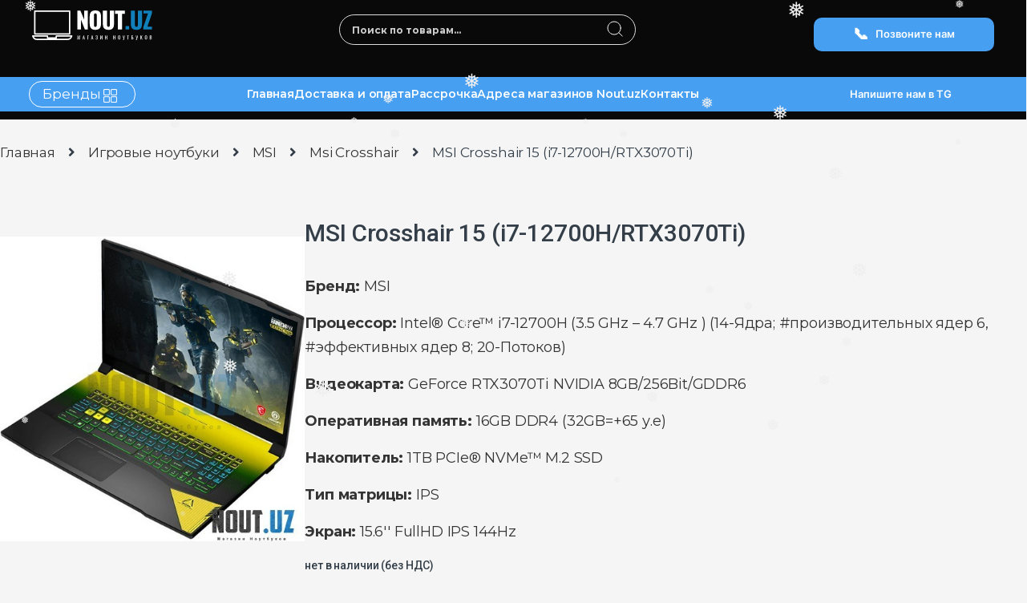

--- FILE ---
content_type: text/html; charset=UTF-8
request_url: https://nout.uz/product/msi-crosshair-15-i7-12700h-rtx3070ti-kupit-v-tashkente/
body_size: 18595
content:
<!DOCTYPE html>
<html lang="ru-RU">
<head>
    <meta charset="UTF-8">
    <meta name="viewport" content="width=device-width, initial-scale=1">
    <link rel="profile" href="http://gmpg.org/xfn/11">
    <link rel="pingback" href="https://nout.uz/xmlrpc.php">
	
    <link rel="preconnect" href="https://fonts.googleapis.com">
    <link rel="preconnect" href="https://fonts.gstatic.com" crossorigin>
    <link href="https://fonts.googleapis.com/css2?family=Montserrat:ital,wght@0,100..900;1,100..900&display=swap" rel="stylesheet">
    <link rel="stylesheet" href="https://cdnjs.cloudflare.com/ajax/libs/font-awesome/5.15.4/css/all.min.css">
<!-- Подключаем Bootstrap CSS -->
    <link href="https://cdn.jsdelivr.net/npm/bootstrap@5.3.0-alpha1/dist/css/bootstrap.min.css" rel="stylesheet" integrity="sha384-KyZXEJd1mD0iAqBqRtmuOhs5K9D9f6XXtJxX1O+joNJ9JwPjr9E4ntQyW96l2jI" crossorigin="anonymous">
<!-- Подключаем Bootstrap JS (для работы кнопок и уведомлений) -->
    <!-- <script src="https://cdn.jsdelivr.net/npm/bootstrap@5.3.0-alpha1/dist/js/bootstrap.bundle.min.js"></script> -->
    <script src="https://code.jquery.com/jquery-3.7.1.min.js" integrity="sha256-/JqT3SQfawRcv/BIHPThkBvs0OEvtFFmqPF/lYI/Cxo=" crossorigin="anonymous"></script>
    <script src="https://cdnjs.cloudflare.com/ajax/libs/OwlCarousel2/2.3.4/owl.carousel.min.js"></script>
	<link rel="stylesheet" href="https://code.jquery.com/ui/1.14.1/themes/base/jquery-ui.css">
    <link rel="stylesheet" href="https://cdn.jsdelivr.net/npm/swiper@11/swiper-bundle.min.css">
    <link rel="stylesheet" href="/wp-content/themes/electro/assets/geforce-general-style/assets/style.css?ver=1">
    <meta name="mailru-domain" content="G5lgdVjie8yZVBzn" />

<meta name='robots' content='index, follow, max-image-preview:large, max-snippet:-1, max-video-preview:-1' />

	<!-- This site is optimized with the Yoast SEO Premium plugin v26.2 (Yoast SEO v26.2) - https://yoast.com/wordpress/plugins/seo/ -->
	<title>MSI Crosshair 15 (i7-12700H/RTX3070Ti) - Nout.uz - купить ноутбуки в Ташкенте. Доставка по Узбекистану</title>
	<link rel="canonical" href="https://nout.uz/product/msi-crosshair-15-i7-12700h-rtx3070ti-kupit-v-tashkente/" />
	<meta property="og:locale" content="ru_RU" />
	<meta property="og:type" content="article" />
	<meta property="og:title" content="MSI Crosshair 15 (i7-12700H/RTX3070Ti)" />
	<meta property="og:url" content="https://nout.uz/product/msi-crosshair-15-i7-12700h-rtx3070ti-kupit-v-tashkente/" />
	<meta property="og:site_name" content="Nout.uz - купить ноутбуки в Ташкенте. Доставка по Узбекистану" />
	<meta property="article:modified_time" content="2025-07-24T11:26:52+00:00" />
	<meta property="og:image" content="https://nout.uz/wp-content/uploads/2022/05/grosshare1.jpg" />
	<meta property="og:image:width" content="500" />
	<meta property="og:image:height" content="500" />
	<meta property="og:image:type" content="image/jpeg" />
	<meta name="twitter:card" content="summary_large_image" />
	<meta name="twitter:label1" content="Примерное время для чтения" />
	<meta name="twitter:data1" content="1 минута" />
	<script type="application/ld+json" class="yoast-schema-graph">{"@context":"https://schema.org","@graph":[{"@type":"WebPage","@id":"https://nout.uz/product/msi-crosshair-15-i7-12700h-rtx3070ti-kupit-v-tashkente/","url":"https://nout.uz/product/msi-crosshair-15-i7-12700h-rtx3070ti-kupit-v-tashkente/","name":"MSI Crosshair 15 (i7-12700H/RTX3070Ti) - Nout.uz - купить ноутбуки в Ташкенте. Доставка по Узбекистану","isPartOf":{"@id":"https://nout.uz/#website"},"primaryImageOfPage":{"@id":"https://nout.uz/product/msi-crosshair-15-i7-12700h-rtx3070ti-kupit-v-tashkente/#primaryimage"},"image":{"@id":"https://nout.uz/product/msi-crosshair-15-i7-12700h-rtx3070ti-kupit-v-tashkente/#primaryimage"},"thumbnailUrl":"https://nout.uz/wp-content/uploads/2022/05/grosshare1.jpg","datePublished":"2023-07-20T17:52:38+00:00","dateModified":"2025-07-24T11:26:52+00:00","breadcrumb":{"@id":"https://nout.uz/product/msi-crosshair-15-i7-12700h-rtx3070ti-kupit-v-tashkente/#breadcrumb"},"inLanguage":"ru-RU","potentialAction":[{"@type":"ReadAction","target":["https://nout.uz/product/msi-crosshair-15-i7-12700h-rtx3070ti-kupit-v-tashkente/"]}]},{"@type":"ImageObject","inLanguage":"ru-RU","@id":"https://nout.uz/product/msi-crosshair-15-i7-12700h-rtx3070ti-kupit-v-tashkente/#primaryimage","url":"https://nout.uz/wp-content/uploads/2022/05/grosshare1.jpg","contentUrl":"https://nout.uz/wp-content/uploads/2022/05/grosshare1.jpg","width":500,"height":500},{"@type":"BreadcrumbList","@id":"https://nout.uz/product/msi-crosshair-15-i7-12700h-rtx3070ti-kupit-v-tashkente/#breadcrumb","itemListElement":[{"@type":"ListItem","position":1,"name":"Главная страница","item":"https://nout.uz/"},{"@type":"ListItem","position":2,"name":"Магазин","item":"https://nout.uz/shop/"},{"@type":"ListItem","position":3,"name":"MSI Crosshair 15 (i7-12700H/RTX3070Ti)"}]},{"@type":"WebSite","@id":"https://nout.uz/#website","url":"https://nout.uz/","name":"Ноутбуки в Ташкенте - Купить в Nout.uz с доставкой по Узбекистану","description":"Nout.uz = Ноутбуки","publisher":{"@id":"https://nout.uz/#organization"},"alternateName":"Nout.uz - купить ноутбуки в Ташкенте с гарантией","potentialAction":[{"@type":"SearchAction","target":{"@type":"EntryPoint","urlTemplate":"https://nout.uz/?s={search_term_string}"},"query-input":{"@type":"PropertyValueSpecification","valueRequired":true,"valueName":"search_term_string"}}],"inLanguage":"ru-RU"},{"@type":["Organization","Place"],"@id":"https://nout.uz/#organization","name":"Nout.uz - Ноутбуки в Ташкенте. Купить в Узбекистане по vip ценам. Рассрочка + перечисление","alternateName":"Nout = Ноутбуки","url":"https://nout.uz/","logo":{"@id":"https://nout.uz/product/msi-crosshair-15-i7-12700h-rtx3070ti-kupit-v-tashkente/#local-main-organization-logo"},"image":{"@id":"https://nout.uz/product/msi-crosshair-15-i7-12700h-rtx3070ti-kupit-v-tashkente/#local-main-organization-logo"},"telephone":[],"openingHoursSpecification":[{"@type":"OpeningHoursSpecification","dayOfWeek":["Monday","Tuesday","Wednesday","Thursday","Friday","Saturday","Sunday"],"opens":"09:00","closes":"17:00"}]},{"@type":"ImageObject","inLanguage":"ru-RU","@id":"https://nout.uz/product/msi-crosshair-15-i7-12700h-rtx3070ti-kupit-v-tashkente/#local-main-organization-logo","url":"https://nout.uz/wp-content/uploads/2021/03/logotype-nout.svg","contentUrl":"https://nout.uz/wp-content/uploads/2021/03/logotype-nout.svg","caption":"Nout.uz - Ноутбуки в Ташкенте. Купить в Узбекистане по vip ценам. Рассрочка + перечисление"}]}</script>
	<!-- / Yoast SEO Premium plugin. -->


<link rel='dns-prefetch' href='//cdn.jsdelivr.net' />
<link rel='dns-prefetch' href='//fonts.googleapis.com' />
<link rel='preconnect' href='https://fonts.gstatic.com' crossorigin />
<link rel="alternate" type="application/rss+xml" title="Nout.uz - купить ноутбуки в Ташкенте. Доставка по Узбекистану &raquo; Лента" href="https://nout.uz/feed/" />
<link rel="alternate" type="application/rss+xml" title="Nout.uz - купить ноутбуки в Ташкенте. Доставка по Узбекистану &raquo; Лента комментариев" href="https://nout.uz/comments/feed/" />
<link rel="alternate" type="application/rss+xml" title="Nout.uz - купить ноутбуки в Ташкенте. Доставка по Узбекистану &raquo; Лента комментариев к &laquo;MSI Crosshair 15 (i7-12700H/RTX3070Ti)&raquo;" href="https://nout.uz/product/msi-crosshair-15-i7-12700h-rtx3070ti-kupit-v-tashkente/feed/" />
<link rel="alternate" title="oEmbed (JSON)" type="application/json+oembed" href="https://nout.uz/wp-json/oembed/1.0/embed?url=https%3A%2F%2Fnout.uz%2Fproduct%2Fmsi-crosshair-15-i7-12700h-rtx3070ti-kupit-v-tashkente%2F" />
<link rel="alternate" title="oEmbed (XML)" type="text/xml+oembed" href="https://nout.uz/wp-json/oembed/1.0/embed?url=https%3A%2F%2Fnout.uz%2Fproduct%2Fmsi-crosshair-15-i7-12700h-rtx3070ti-kupit-v-tashkente%2F&#038;format=xml" />
<style id='wp-img-auto-sizes-contain-inline-css' type='text/css'>
img:is([sizes=auto i],[sizes^="auto," i]){contain-intrinsic-size:3000px 1500px}
/*# sourceURL=wp-img-auto-sizes-contain-inline-css */
</style>
<style id='wp-emoji-styles-inline-css' type='text/css'>

	img.wp-smiley, img.emoji {
		display: inline !important;
		border: none !important;
		box-shadow: none !important;
		height: 1em !important;
		width: 1em !important;
		margin: 0 0.07em !important;
		vertical-align: -0.1em !important;
		background: none !important;
		padding: 0 !important;
	}
/*# sourceURL=wp-emoji-styles-inline-css */
</style>
<style id='wp-block-library-inline-css' type='text/css'>
:root{--wp-block-synced-color:#7a00df;--wp-block-synced-color--rgb:122,0,223;--wp-bound-block-color:var(--wp-block-synced-color);--wp-editor-canvas-background:#ddd;--wp-admin-theme-color:#007cba;--wp-admin-theme-color--rgb:0,124,186;--wp-admin-theme-color-darker-10:#006ba1;--wp-admin-theme-color-darker-10--rgb:0,107,160.5;--wp-admin-theme-color-darker-20:#005a87;--wp-admin-theme-color-darker-20--rgb:0,90,135;--wp-admin-border-width-focus:2px}@media (min-resolution:192dpi){:root{--wp-admin-border-width-focus:1.5px}}.wp-element-button{cursor:pointer}:root .has-very-light-gray-background-color{background-color:#eee}:root .has-very-dark-gray-background-color{background-color:#313131}:root .has-very-light-gray-color{color:#eee}:root .has-very-dark-gray-color{color:#313131}:root .has-vivid-green-cyan-to-vivid-cyan-blue-gradient-background{background:linear-gradient(135deg,#00d084,#0693e3)}:root .has-purple-crush-gradient-background{background:linear-gradient(135deg,#34e2e4,#4721fb 50%,#ab1dfe)}:root .has-hazy-dawn-gradient-background{background:linear-gradient(135deg,#faaca8,#dad0ec)}:root .has-subdued-olive-gradient-background{background:linear-gradient(135deg,#fafae1,#67a671)}:root .has-atomic-cream-gradient-background{background:linear-gradient(135deg,#fdd79a,#004a59)}:root .has-nightshade-gradient-background{background:linear-gradient(135deg,#330968,#31cdcf)}:root .has-midnight-gradient-background{background:linear-gradient(135deg,#020381,#2874fc)}:root{--wp--preset--font-size--normal:16px;--wp--preset--font-size--huge:42px}.has-regular-font-size{font-size:1em}.has-larger-font-size{font-size:2.625em}.has-normal-font-size{font-size:var(--wp--preset--font-size--normal)}.has-huge-font-size{font-size:var(--wp--preset--font-size--huge)}.has-text-align-center{text-align:center}.has-text-align-left{text-align:left}.has-text-align-right{text-align:right}.has-fit-text{white-space:nowrap!important}#end-resizable-editor-section{display:none}.aligncenter{clear:both}.items-justified-left{justify-content:flex-start}.items-justified-center{justify-content:center}.items-justified-right{justify-content:flex-end}.items-justified-space-between{justify-content:space-between}.screen-reader-text{border:0;clip-path:inset(50%);height:1px;margin:-1px;overflow:hidden;padding:0;position:absolute;width:1px;word-wrap:normal!important}.screen-reader-text:focus{background-color:#ddd;clip-path:none;color:#444;display:block;font-size:1em;height:auto;left:5px;line-height:normal;padding:15px 23px 14px;text-decoration:none;top:5px;width:auto;z-index:100000}html :where(.has-border-color){border-style:solid}html :where([style*=border-top-color]){border-top-style:solid}html :where([style*=border-right-color]){border-right-style:solid}html :where([style*=border-bottom-color]){border-bottom-style:solid}html :where([style*=border-left-color]){border-left-style:solid}html :where([style*=border-width]){border-style:solid}html :where([style*=border-top-width]){border-top-style:solid}html :where([style*=border-right-width]){border-right-style:solid}html :where([style*=border-bottom-width]){border-bottom-style:solid}html :where([style*=border-left-width]){border-left-style:solid}html :where(img[class*=wp-image-]){height:auto;max-width:100%}:where(figure){margin:0 0 1em}html :where(.is-position-sticky){--wp-admin--admin-bar--position-offset:var(--wp-admin--admin-bar--height,0px)}@media screen and (max-width:600px){html :where(.is-position-sticky){--wp-admin--admin-bar--position-offset:0px}}

/*# sourceURL=wp-block-library-inline-css */
</style><link rel='stylesheet' id='wc-blocks-style-css' href='https://nout.uz/wp-content/plugins/woocommerce/assets/client/blocks/wc-blocks.css?ver=wc-9.1.5' type='text/css' media='all' />
<style id='global-styles-inline-css' type='text/css'>
:root{--wp--preset--aspect-ratio--square: 1;--wp--preset--aspect-ratio--4-3: 4/3;--wp--preset--aspect-ratio--3-4: 3/4;--wp--preset--aspect-ratio--3-2: 3/2;--wp--preset--aspect-ratio--2-3: 2/3;--wp--preset--aspect-ratio--16-9: 16/9;--wp--preset--aspect-ratio--9-16: 9/16;--wp--preset--color--black: #000000;--wp--preset--color--cyan-bluish-gray: #abb8c3;--wp--preset--color--white: #ffffff;--wp--preset--color--pale-pink: #f78da7;--wp--preset--color--vivid-red: #cf2e2e;--wp--preset--color--luminous-vivid-orange: #ff6900;--wp--preset--color--luminous-vivid-amber: #fcb900;--wp--preset--color--light-green-cyan: #7bdcb5;--wp--preset--color--vivid-green-cyan: #00d084;--wp--preset--color--pale-cyan-blue: #8ed1fc;--wp--preset--color--vivid-cyan-blue: #0693e3;--wp--preset--color--vivid-purple: #9b51e0;--wp--preset--gradient--vivid-cyan-blue-to-vivid-purple: linear-gradient(135deg,rgb(6,147,227) 0%,rgb(155,81,224) 100%);--wp--preset--gradient--light-green-cyan-to-vivid-green-cyan: linear-gradient(135deg,rgb(122,220,180) 0%,rgb(0,208,130) 100%);--wp--preset--gradient--luminous-vivid-amber-to-luminous-vivid-orange: linear-gradient(135deg,rgb(252,185,0) 0%,rgb(255,105,0) 100%);--wp--preset--gradient--luminous-vivid-orange-to-vivid-red: linear-gradient(135deg,rgb(255,105,0) 0%,rgb(207,46,46) 100%);--wp--preset--gradient--very-light-gray-to-cyan-bluish-gray: linear-gradient(135deg,rgb(238,238,238) 0%,rgb(169,184,195) 100%);--wp--preset--gradient--cool-to-warm-spectrum: linear-gradient(135deg,rgb(74,234,220) 0%,rgb(151,120,209) 20%,rgb(207,42,186) 40%,rgb(238,44,130) 60%,rgb(251,105,98) 80%,rgb(254,248,76) 100%);--wp--preset--gradient--blush-light-purple: linear-gradient(135deg,rgb(255,206,236) 0%,rgb(152,150,240) 100%);--wp--preset--gradient--blush-bordeaux: linear-gradient(135deg,rgb(254,205,165) 0%,rgb(254,45,45) 50%,rgb(107,0,62) 100%);--wp--preset--gradient--luminous-dusk: linear-gradient(135deg,rgb(255,203,112) 0%,rgb(199,81,192) 50%,rgb(65,88,208) 100%);--wp--preset--gradient--pale-ocean: linear-gradient(135deg,rgb(255,245,203) 0%,rgb(182,227,212) 50%,rgb(51,167,181) 100%);--wp--preset--gradient--electric-grass: linear-gradient(135deg,rgb(202,248,128) 0%,rgb(113,206,126) 100%);--wp--preset--gradient--midnight: linear-gradient(135deg,rgb(2,3,129) 0%,rgb(40,116,252) 100%);--wp--preset--font-size--small: 13px;--wp--preset--font-size--medium: 20px;--wp--preset--font-size--large: 36px;--wp--preset--font-size--x-large: 42px;--wp--preset--font-family--inter: "Inter", sans-serif;--wp--preset--font-family--cardo: Cardo;--wp--preset--spacing--20: 0.44rem;--wp--preset--spacing--30: 0.67rem;--wp--preset--spacing--40: 1rem;--wp--preset--spacing--50: 1.5rem;--wp--preset--spacing--60: 2.25rem;--wp--preset--spacing--70: 3.38rem;--wp--preset--spacing--80: 5.06rem;--wp--preset--shadow--natural: 6px 6px 9px rgba(0, 0, 0, 0.2);--wp--preset--shadow--deep: 12px 12px 50px rgba(0, 0, 0, 0.4);--wp--preset--shadow--sharp: 6px 6px 0px rgba(0, 0, 0, 0.2);--wp--preset--shadow--outlined: 6px 6px 0px -3px rgb(255, 255, 255), 6px 6px rgb(0, 0, 0);--wp--preset--shadow--crisp: 6px 6px 0px rgb(0, 0, 0);}:where(.is-layout-flex){gap: 0.5em;}:where(.is-layout-grid){gap: 0.5em;}body .is-layout-flex{display: flex;}.is-layout-flex{flex-wrap: wrap;align-items: center;}.is-layout-flex > :is(*, div){margin: 0;}body .is-layout-grid{display: grid;}.is-layout-grid > :is(*, div){margin: 0;}:where(.wp-block-columns.is-layout-flex){gap: 2em;}:where(.wp-block-columns.is-layout-grid){gap: 2em;}:where(.wp-block-post-template.is-layout-flex){gap: 1.25em;}:where(.wp-block-post-template.is-layout-grid){gap: 1.25em;}.has-black-color{color: var(--wp--preset--color--black) !important;}.has-cyan-bluish-gray-color{color: var(--wp--preset--color--cyan-bluish-gray) !important;}.has-white-color{color: var(--wp--preset--color--white) !important;}.has-pale-pink-color{color: var(--wp--preset--color--pale-pink) !important;}.has-vivid-red-color{color: var(--wp--preset--color--vivid-red) !important;}.has-luminous-vivid-orange-color{color: var(--wp--preset--color--luminous-vivid-orange) !important;}.has-luminous-vivid-amber-color{color: var(--wp--preset--color--luminous-vivid-amber) !important;}.has-light-green-cyan-color{color: var(--wp--preset--color--light-green-cyan) !important;}.has-vivid-green-cyan-color{color: var(--wp--preset--color--vivid-green-cyan) !important;}.has-pale-cyan-blue-color{color: var(--wp--preset--color--pale-cyan-blue) !important;}.has-vivid-cyan-blue-color{color: var(--wp--preset--color--vivid-cyan-blue) !important;}.has-vivid-purple-color{color: var(--wp--preset--color--vivid-purple) !important;}.has-black-background-color{background-color: var(--wp--preset--color--black) !important;}.has-cyan-bluish-gray-background-color{background-color: var(--wp--preset--color--cyan-bluish-gray) !important;}.has-white-background-color{background-color: var(--wp--preset--color--white) !important;}.has-pale-pink-background-color{background-color: var(--wp--preset--color--pale-pink) !important;}.has-vivid-red-background-color{background-color: var(--wp--preset--color--vivid-red) !important;}.has-luminous-vivid-orange-background-color{background-color: var(--wp--preset--color--luminous-vivid-orange) !important;}.has-luminous-vivid-amber-background-color{background-color: var(--wp--preset--color--luminous-vivid-amber) !important;}.has-light-green-cyan-background-color{background-color: var(--wp--preset--color--light-green-cyan) !important;}.has-vivid-green-cyan-background-color{background-color: var(--wp--preset--color--vivid-green-cyan) !important;}.has-pale-cyan-blue-background-color{background-color: var(--wp--preset--color--pale-cyan-blue) !important;}.has-vivid-cyan-blue-background-color{background-color: var(--wp--preset--color--vivid-cyan-blue) !important;}.has-vivid-purple-background-color{background-color: var(--wp--preset--color--vivid-purple) !important;}.has-black-border-color{border-color: var(--wp--preset--color--black) !important;}.has-cyan-bluish-gray-border-color{border-color: var(--wp--preset--color--cyan-bluish-gray) !important;}.has-white-border-color{border-color: var(--wp--preset--color--white) !important;}.has-pale-pink-border-color{border-color: var(--wp--preset--color--pale-pink) !important;}.has-vivid-red-border-color{border-color: var(--wp--preset--color--vivid-red) !important;}.has-luminous-vivid-orange-border-color{border-color: var(--wp--preset--color--luminous-vivid-orange) !important;}.has-luminous-vivid-amber-border-color{border-color: var(--wp--preset--color--luminous-vivid-amber) !important;}.has-light-green-cyan-border-color{border-color: var(--wp--preset--color--light-green-cyan) !important;}.has-vivid-green-cyan-border-color{border-color: var(--wp--preset--color--vivid-green-cyan) !important;}.has-pale-cyan-blue-border-color{border-color: var(--wp--preset--color--pale-cyan-blue) !important;}.has-vivid-cyan-blue-border-color{border-color: var(--wp--preset--color--vivid-cyan-blue) !important;}.has-vivid-purple-border-color{border-color: var(--wp--preset--color--vivid-purple) !important;}.has-vivid-cyan-blue-to-vivid-purple-gradient-background{background: var(--wp--preset--gradient--vivid-cyan-blue-to-vivid-purple) !important;}.has-light-green-cyan-to-vivid-green-cyan-gradient-background{background: var(--wp--preset--gradient--light-green-cyan-to-vivid-green-cyan) !important;}.has-luminous-vivid-amber-to-luminous-vivid-orange-gradient-background{background: var(--wp--preset--gradient--luminous-vivid-amber-to-luminous-vivid-orange) !important;}.has-luminous-vivid-orange-to-vivid-red-gradient-background{background: var(--wp--preset--gradient--luminous-vivid-orange-to-vivid-red) !important;}.has-very-light-gray-to-cyan-bluish-gray-gradient-background{background: var(--wp--preset--gradient--very-light-gray-to-cyan-bluish-gray) !important;}.has-cool-to-warm-spectrum-gradient-background{background: var(--wp--preset--gradient--cool-to-warm-spectrum) !important;}.has-blush-light-purple-gradient-background{background: var(--wp--preset--gradient--blush-light-purple) !important;}.has-blush-bordeaux-gradient-background{background: var(--wp--preset--gradient--blush-bordeaux) !important;}.has-luminous-dusk-gradient-background{background: var(--wp--preset--gradient--luminous-dusk) !important;}.has-pale-ocean-gradient-background{background: var(--wp--preset--gradient--pale-ocean) !important;}.has-electric-grass-gradient-background{background: var(--wp--preset--gradient--electric-grass) !important;}.has-midnight-gradient-background{background: var(--wp--preset--gradient--midnight) !important;}.has-small-font-size{font-size: var(--wp--preset--font-size--small) !important;}.has-medium-font-size{font-size: var(--wp--preset--font-size--medium) !important;}.has-large-font-size{font-size: var(--wp--preset--font-size--large) !important;}.has-x-large-font-size{font-size: var(--wp--preset--font-size--x-large) !important;}
/*# sourceURL=global-styles-inline-css */
</style>

<style id='classic-theme-styles-inline-css' type='text/css'>
/*! This file is auto-generated */
.wp-block-button__link{color:#fff;background-color:#32373c;border-radius:9999px;box-shadow:none;text-decoration:none;padding:calc(.667em + 2px) calc(1.333em + 2px);font-size:1.125em}.wp-block-file__button{background:#32373c;color:#fff;text-decoration:none}
/*# sourceURL=/wp-includes/css/classic-themes.min.css */
</style>
<link rel='stylesheet' id='photoswipe-css' href='https://nout.uz/wp-content/plugins/woocommerce/assets/css/photoswipe/photoswipe.min.css?ver=9.1.5' type='text/css' media='all' />
<link rel='stylesheet' id='photoswipe-default-skin-css' href='https://nout.uz/wp-content/plugins/woocommerce/assets/css/photoswipe/default-skin/default-skin.min.css?ver=9.1.5' type='text/css' media='all' />
<style id='woocommerce-inline-inline-css' type='text/css'>
.woocommerce form .form-row .required { visibility: visible; }
/*# sourceURL=woocommerce-inline-inline-css */
</style>
<link rel='stylesheet' id='wp-snow-effect-css' href='https://nout.uz/wp-content/plugins/wp-snow-effect/public/css/wp-snow-effect-public.css?ver=1.0.0' type='text/css' media='all' />
<link rel='stylesheet' id='bootstrap-css' href='https://nout.uz/wp-content/themes/electro/assets/css/bootstrap.min.css?ver=2.7.3' type='text/css' media='all' />
<link rel='stylesheet' id='font-electro-css' href='https://nout.uz/wp-content/themes/electro/assets/css/font-electro.css?ver=2.7.3' type='text/css' media='all' />
<link rel='stylesheet' id='fontawesome-css' href='https://nout.uz/wp-content/themes/electro/assets/vendor/fontawesome/css/all.min.css?ver=2.7.3' type='text/css' media='all' />
<link rel='stylesheet' id='animate-css-css' href='https://nout.uz/wp-content/themes/electro/assets/vendor/animate.css/animate.min.css?ver=2.7.3' type='text/css' media='all' />
<link rel='stylesheet' id='jquery-mCustomScrollbar-css' href='https://nout.uz/wp-content/themes/electro/assets/vendor/malihu-custom-scrollbar-plugin/jquery.mCustomScrollbar.css?ver=2.7.3' type='text/css' media='all' />
<link rel='stylesheet' id='electro-style-css' href='https://nout.uz/wp-content/themes/electro/style.min.css?ver=2.7.3' type='text/css' media='all' />
<link rel='stylesheet' id='electro-style-v2-css' href='https://nout.uz/wp-content/themes/electro/assets/css/v2.min.css?ver=2.7.3' type='text/css' media='all' />
<link rel='stylesheet' id='electro-color-css' href='https://nout.uz/wp-content/themes/electro/assets/css/colors/blue.min.css?ver=2.7.3' type='text/css' media='all' />
<link rel='stylesheet' id='fancybox-css-css' href='https://cdn.jsdelivr.net/npm/@fancyapps/ui@4.0/dist/fancybox.css?ver=6.9' type='text/css' media='all' />
<link rel='stylesheet' id='my-custom-css' href='https://nout.uz/wp-content/themes/electro/assets/css/custom.css?ver=1747294813' type='text/css' media='all' />
<link rel='stylesheet' id='new-style-css' href='https://nout.uz/wp-content/themes/electro/assets/css/new-style.css?ver=1732506931' type='text/css' media='all' />
<link rel='stylesheet' id='new-responce-css' href='https://nout.uz/wp-content/themes/electro/assets/css/responce-new.css?ver=1756986663' type='text/css' media='all' />
<link rel='stylesheet' id='main-style-update-css' href='https://nout.uz/wp-content/themes/electro/assets/css/main-style-update/main-style-update.css?ver=1765965019' type='text/css' media='all' />
<link rel='stylesheet' id='responce-style-update-css' href='https://nout.uz/wp-content/themes/electro/assets/css/main-style-update/responce-style-update.css?ver=1765884679' type='text/css' media='all' />
<link rel="preload" as="style" href="https://fonts.googleapis.com/css?family=Roboto:500&#038;subset=cyrillic-ext&#038;display=swap&#038;ver=1749017948" /><link rel="stylesheet" href="https://fonts.googleapis.com/css?family=Roboto:500&#038;subset=cyrillic-ext&#038;display=swap&#038;ver=1749017948" media="print" onload="this.media='all'"><noscript><link rel="stylesheet" href="https://fonts.googleapis.com/css?family=Roboto:500&#038;subset=cyrillic-ext&#038;display=swap&#038;ver=1749017948" /></noscript><script type="text/javascript" src="https://nout.uz/wp-includes/js/jquery/jquery.min.js?ver=3.7.1" id="jquery-core-js"></script>
<script type="text/javascript" src="https://nout.uz/wp-includes/js/jquery/jquery-migrate.min.js?ver=3.4.1" id="jquery-migrate-js"></script>
<script type="text/javascript" src="https://nout.uz/wp-content/plugins/woocommerce/assets/js/jquery-blockui/jquery.blockUI.min.js?ver=2.7.0-wc.9.1.5" id="jquery-blockui-js" data-wp-strategy="defer"></script>
<script type="text/javascript" id="wc-add-to-cart-js-extra">
/* <![CDATA[ */
var wc_add_to_cart_params = {"ajax_url":"/wp-admin/admin-ajax.php","wc_ajax_url":"/?wc-ajax=%%endpoint%%","i18n_view_cart":"View cart","cart_url":"https://nout.uz/cart/","is_cart":"","cart_redirect_after_add":"no"};
//# sourceURL=wc-add-to-cart-js-extra
/* ]]> */
</script>
<script type="text/javascript" src="https://nout.uz/wp-content/plugins/woocommerce/assets/js/frontend/add-to-cart.min.js?ver=9.1.5" id="wc-add-to-cart-js" data-wp-strategy="defer"></script>
<script type="text/javascript" src="https://nout.uz/wp-content/plugins/woocommerce/assets/js/zoom/jquery.zoom.min.js?ver=1.7.21-wc.9.1.5" id="zoom-js" defer="defer" data-wp-strategy="defer"></script>
<script type="text/javascript" src="https://nout.uz/wp-content/plugins/woocommerce/assets/js/photoswipe/photoswipe.min.js?ver=4.1.1-wc.9.1.5" id="photoswipe-js" defer="defer" data-wp-strategy="defer"></script>
<script type="text/javascript" src="https://nout.uz/wp-content/plugins/woocommerce/assets/js/photoswipe/photoswipe-ui-default.min.js?ver=4.1.1-wc.9.1.5" id="photoswipe-ui-default-js" defer="defer" data-wp-strategy="defer"></script>
<script type="text/javascript" id="wc-single-product-js-extra">
/* <![CDATA[ */
var wc_single_product_params = {"i18n_required_rating_text":"Please select a rating","review_rating_required":"yes","flexslider":{"rtl":false,"animation":"slide","smoothHeight":true,"directionNav":false,"controlNav":true,"slideshow":false,"animationSpeed":500,"animationLoop":false,"allowOneSlide":false},"zoom_enabled":"1","zoom_options":[],"photoswipe_enabled":"1","photoswipe_options":{"shareEl":false,"closeOnScroll":false,"history":false,"hideAnimationDuration":0,"showAnimationDuration":0},"flexslider_enabled":"1"};
//# sourceURL=wc-single-product-js-extra
/* ]]> */
</script>
<script type="text/javascript" src="https://nout.uz/wp-content/plugins/woocommerce/assets/js/frontend/single-product.min.js?ver=9.1.5" id="wc-single-product-js" defer="defer" data-wp-strategy="defer"></script>
<script type="text/javascript" src="https://nout.uz/wp-content/plugins/woocommerce/assets/js/js-cookie/js.cookie.min.js?ver=2.1.4-wc.9.1.5" id="js-cookie-js" defer="defer" data-wp-strategy="defer"></script>
<script type="text/javascript" id="woocommerce-js-extra">
/* <![CDATA[ */
var woocommerce_params = {"ajax_url":"/wp-admin/admin-ajax.php","wc_ajax_url":"/?wc-ajax=%%endpoint%%"};
//# sourceURL=woocommerce-js-extra
/* ]]> */
</script>
<script type="text/javascript" src="https://nout.uz/wp-content/plugins/woocommerce/assets/js/frontend/woocommerce.min.js?ver=9.1.5" id="woocommerce-js" defer="defer" data-wp-strategy="defer"></script>
<script type="text/javascript" src="https://nout.uz/wp-content/plugins/js_composer/assets/js/vendors/woocommerce-add-to-cart.js?ver=6.5.0" id="vc_woocommerce-add-to-cart-js-js"></script>
<link rel="https://api.w.org/" href="https://nout.uz/wp-json/" /><link rel="alternate" title="JSON" type="application/json" href="https://nout.uz/wp-json/wp/v2/product/14126" /><link rel="EditURI" type="application/rsd+xml" title="RSD" href="https://nout.uz/xmlrpc.php?rsd" />
<meta name="generator" content="WordPress 6.9" />
<meta name="generator" content="WooCommerce 9.1.5" />
<link rel='shortlink' href='https://nout.uz/?p=14126' />
<meta name="generator" content="Redux 4.4.18" />	<noscript><style>.woocommerce-product-gallery{ opacity: 1 !important; }</style></noscript>
	<meta name="generator" content="Powered by WPBakery Page Builder - drag and drop page builder for WordPress."/>
<style class='wp-fonts-local' type='text/css'>
@font-face{font-family:Inter;font-style:normal;font-weight:300 900;font-display:fallback;src:url('https://nout.uz/wp-content/plugins/woocommerce/assets/fonts/Inter-VariableFont_slnt,wght.woff2') format('woff2');font-stretch:normal;}
@font-face{font-family:Cardo;font-style:normal;font-weight:400;font-display:fallback;src:url('https://nout.uz/wp-content/plugins/woocommerce/assets/fonts/cardo_normal_400.woff2') format('woff2');}
</style>
<link rel="icon" href="https://nout.uz/wp-content/uploads/2022/11/cropped-N-32x32.png" sizes="32x32" />
<link rel="icon" href="https://nout.uz/wp-content/uploads/2022/11/cropped-N-192x192.png" sizes="192x192" />
<link rel="apple-touch-icon" href="https://nout.uz/wp-content/uploads/2022/11/cropped-N-180x180.png" />
<meta name="msapplication-TileImage" content="https://nout.uz/wp-content/uploads/2022/11/cropped-N-270x270.png" />
			<style type="text/css">

				h1, .h1,
				h2, .h2,
				h3, .h3,
				h4, .h4,
				h5, .h5,
				h6, .h6{
					font-family: Roboto !important;
					font-weight: 500 !important;
				}

				body {
					font-family: Roboto !important;
				}

			</style>
					<style type="text/css" id="wp-custom-css">
			.vc_images_carousel .vc_carousel-inner .vc_carousel-slideline{
	width: 100% !important;
}		</style>
		<noscript><style> .wpb_animate_when_almost_visible { opacity: 1; }</style></noscript>    <!-- Google tag (gtag.js) -->
    <script async src="https://www.googletagmanager.com/gtag/js?id=G-5JEYFK3JSD"></script>
    <script>
        window.dataLayer = window.dataLayer || [];
        function gtag(){dataLayer.push(arguments);}
        gtag('js', new Date());

        gtag('config', 'G-5JEYFK3JSD');
    </script>

    <!-- Google Tag Manager -->
    <script>(function(w,d,s,l,i){w[l]=w[l]||[];w[l].push({'gtm.start':
                new Date().getTime(),event:'gtm.js'});var f=d.getElementsByTagName(s)[0],
            j=d.createElement(s),dl=l!='dataLayer'?'&l='+l:'';j.async=true;j.src=
            'https://www.googletagmanager.com/gtm.js?id='+i+dl;f.parentNode.insertBefore(j,f);
        })(window,document,'script','dataLayer','GTM-MFK76MJZ');</script>
    <!-- End Google Tag Manager -->


</head>

<!-- Уведомление о добавлении товара в корзину -->
<!--<div id="add-to-cart-notification" class="alert alert-success alert-dismissible fade" role="alert" style="display: none;">
    <strong>Товар добавлен в корзину!</strong>
    <button type="button" class="btn-close" data-bs-dismiss="alert" aria-label="Close"></button>
</div>-->
	
<body>
<!-- Google Tag Manager (noscript) -->
<noscript><iframe src="https://www.googletagmanager.com/ns.html?id=GTM-MFK76MJZ"
                  height="0" width="0" style="display:none;visibility:hidden"></iframe></noscript>
<!-- End Google Tag Manager (noscript) -->
	  <header class="header">
        <div class="header-top">
            <div class="header-top-container">
                <div class="logo">
                    <a href="/">
                        <img src="/wp-content/uploads/2025/03/logotype-nout-1.svg" alt="логотип">
                    </a>
                </div>
              <form action="https://nout.uz/" method="get" class="search-form">
                    <label>
                      <input
                        class="search-input"
						type="search"
						name="s"
						placeholder="Поиск по товарам..."
						value=""
                      />
						<input type="hidden" name="post_type" value="product" />
                      
                    </label>
				  <button type="submit" class="search-submit" aria-label="search" id="searchBtn">
            <svg class="search-icon" width="25" height="24" viewBox="0 0 25 24" fill="none" xmlns="http://www.w3.org/2000/svg">
                <path d="M21.2137 21.0002L16.8699 16.7002M19.1934 11C19.1934 15.4183 15.5752 19 11.112 19C6.64872 19 3.03055 15.4183 3.03055 11C3.03055 6.58172 6.64872 3 11.112 3C15.5752 3 19.1934 6.58172 19.1934 11Z" stroke="white" stroke-linecap="round" stroke-linejoin="round" />
            </svg>
            </button>
                </form>

                

<style>.header-top-button {

    display: flex;
    align-items: center; 
    justify-content: center; 
}

.phone-icon {

    font-size: 1.5em; 
    

    margin-right: 8px;
    

    line-height: 1; 
}

.phone-text {

    margin: 0;
    padding: 0;
}

.header-top-button {

    display: flex;
    align-items: center; 

}

.tg-icon {

    font-size: 1em; 
    

    margin-right: 8px; 
    

    line-height: 1; 
}

.tg-text {

    margin: 0;
}
</style>





                <div class="dropdown-container">
<button class="button header-top-button" id="openDropdown">
    <span class="phone-icon">📞</span>
    <span class="phone-text">Позвоните нам</span>
</button>
                    <div class="dropdown" id="dropdownMenu">
                  <div class="phone-list"><div class="phone-item"><a href="tel:+998771440055" class="phone-link"><strong>📞 Nout.uz - Next:</strong> +998771440055</a></div><div class="phone-item"><a href="tel:+998951550066" class="phone-link"><strong>📞 Nout.uz - Malika:</strong> +998951550066</a></div></div>
                    </div>
                </div>
            </div>
            <div class="header-bottom">
                <div class="menu__container">
                <button class="button header-bottom-button" id="openDesktopCatalog">
                    <span>Бренды</span>
                    <img src="https://nout.uz/wp-content/themes/electro/assets/images/images-new/catalog-icon.png" alt="catalog">
                </button>
                <div class="desktop-catalog">
                    <div class="desktop-catalog-items">
                        <div class="desktop-catalog-items-col">
                            <!--<div class="desktop-catalog-item">
                                <div class="desktop-catalog-items-col"><h3>Бренды</h3><div class="desktop-catalog-item"><a href="https://nout.uz/brand/apple/"><span>Apple</span></a></div><div class="desktop-catalog-item"><a href="https://nout.uz/brand/lenovo/"><span>Ноутбуки Lenovo</span></a></div><div class="desktop-catalog-item"><a href="https://nout.uz/brand/acer/"><span>Ноутбуки ACER</span></a></div><div class="desktop-catalog-item"><a href="https://nout.uz/brand/asus/"><span>Ноутбуки Asus</span></a></div><div class="desktop-catalog-item"><a href="https://nout.uz/brand/dell/"><span>Ноутбуки Dell</span></a></div><div class="desktop-catalog-item"><a href="https://nout.uz/brand/hp/"><span>Ноутбуки HP</span></a></div><div class="desktop-catalog-item"><a href="https://nout.uz/brand/microsoft-surface/"><span>Ноутбуки Microsoft Surface</span></a></div><div class="desktop-catalog-item"><a href="https://nout.uz/brand/msi/"><span>Ноутбуки MSI</span></a></div><div class="desktop-catalog-item"><a href="https://nout.uz/brand/noutbuki-razer-v-tashkente/"><span>Ноутбуки Razer</span></a></div></div>


                            </div>-->
                                                        <div class="desktop-catalog-items-col"><h3>Бренды</h3>
                            <div class="desktop-catalog-item"><a href="https://nout.uz/brand/lenovo/"><span>Ноутбуки Lenovo</span></a></div>
                            <div class="desktop-catalog-item"><a href="https://nout.uz/brand/acer/"><span>Ноутбуки ACER</span></a></div>
                            <div class="desktop-catalog-item"><a href="https://nout.uz/brand/asus/"><span>Ноутбуки Asus</span></a></div>
                            <div class="desktop-catalog-item"><a href="https://nout.uz/brand/dell/"><span>Ноутбуки Dell</span></a></div>
                            
                            
                            <div class="desktop-catalog-item"><a href="https://nout.uz/brand/msi/"><span>Ноутбуки MSI</span></a></div>
                            <div class="desktop-catalog-item"><a href="https://nout.uz/brand/hp/"><span>Ноутбуки HP</span></a></div></div>
                        </div>
                    </div>
                </div>


                <nav class="menu">

                    <ul id="menu-novoe-menyu-dlya-navigacii-ruslan" class="menu-items"><li id="menu-item-26503" class="menu-item menu-item-type-post_type menu-item-object-page menu-item-home menu-item-26503"><a href="https://nout.uz/">Главная</a></li>
<li id="menu-item-19476" class="menu-item menu-item-type-post_type menu-item-object-page menu-item-19476"><a href="https://nout.uz/dostavka-i-oplata/">Доставка и оплата</a></li>
<li id="menu-item-19475" class="menu-item menu-item-type-post_type menu-item-object-page menu-item-19475"><a href="https://nout.uz/rassrochka/">Рассрочка</a></li>
<li id="menu-item-19473" class="menu-item menu-item-type-post_type menu-item-object-page menu-item-19473"><a href="https://nout.uz/contacts/">Адреса магазинов Nout.uz</a></li>
<li id="menu-item-19474" class="menu-item menu-item-type-post_type menu-item-object-page menu-item-19474"><a href="https://nout.uz/about/">Контакты</a></li>
</ul>                    <!--                     <li class="menu-item">
                                            <a href="#" class="menu-item-link">О компании</a>
                                        </li> -->

                </nav>
                <div class="header-actions">
                    <div class="dropdown-container">
                                    <a href="https://t.me/amo_nout_bot"><button class="button header-top-button" id="openDropdown">
    
    <span class="tg-text">Напишите нам в TG</span>
</button></a>
            
                    
                </div>
                    <!--<a href="tel:+998771440055">
                        <p style="font-size:20px; color:white;">+998 (77) 144-00-55</p>
                    </a>-->
                    <!--<a class="profile" href="/my-account/">
                        <img src="https://nout.uz/wp-content/themes/electro/assets/images/images-new/profile-icon.svg" alt="account">
                    </a>
                    <a class="shop" href="/cart/">
                        <img src="https://nout.uz/wp-content/themes/electro/assets/images/images-new/shop-icon.png" alt="cart">
                        <p class="shop-product-item">0</p></a><p class="total-sum""><span><span class="woocommerce-Price-amount amount">0&nbsp;<span class="woocommerce-Price-currencySymbol">сум</span></span></span></p>-->





                </div>
                </div>
            </div>
        </div>


        <div class="header-top-mobile">
            <div class="header-top-mobile-info">
                <button class="button header-bottom-button" id="openMobileMenu">
                    <img src="https://nout.uz/wp-content/themes/electro/assets/images/images-new/catalog-icon.png" alt="catalog">
                </button>
                
            </div>
			<div class="logo">
                    <a href="/">
                        <img src="/wp-content/uploads/2025/03/logotype-nout-1.svg" alt="логотип">
                    </a>
                </div>
            <div class="header-top-mobile-actions">
                





                <!--<a class="profile" href="/my-account/">
						<img src="https://nout.uz/wp-content/themes/electro/assets/images/images-new/profile-icon.svg" alt="account">
					</a>
					<a class="shop" href="/cart/">
						<img src="https://nout.uz/wp-content/themes/electro/assets/images/images-new/shop-icon.png" alt="cart">   
					</a>-->
				
            </div>
        </div>
        <div class="header-bottom-mobile">
            <p class="header-text d-none-mob">Ноутбуки в Ташкенте из первых рук. Цены №1 в Узбекистане!</p>
			
                <form action="https://nout.uz/" method="get" class="search-form">
                    <label class="label__custom">
                      <input
                        class="search-input"
						type="search"
						name="s"
						placeholder="Поиск по товарам..."
						value=""
                      />
						<input type="hidden" name="post_type" value="product" />
                      
                    </label>
					<button type="submit" class="search-submit" aria-label="search" id="searchBtn">
            <svg class="search-icon" width="25" height="24" viewBox="0 0 25 24" fill="none" xmlns="http://www.w3.org/2000/svg">
                <path d="M21.2137 21.0002L16.8699 16.7002M19.1934 11C19.1934 15.4183 15.5752 19 11.112 19C6.64872 19 3.03055 15.4183 3.03055 11C3.03055 6.58172 6.64872 3 11.112 3C15.5752 3 19.1934 6.58172 19.1934 11Z" stroke="white" stroke-linecap="round" stroke-linejoin="round" />
            </svg>
        </button>
                </form>  
			
			<div id="search-results"></div>
        </div>
        <div class="mobile-menu">
            <div class="mobile-menu-item" id="openCatalog" style="display:none;">
                <!--<div class="mobile-menu-icon">
                    <img src="https://nout.uz/wp-content/themes/electro/assets/images/images-new/catalog-icon-black.png" alt="mobile-menu">
                </div>
                <p>Каталог</p>
                <img class="open-catalog" src="https://nout.uz/wp-content/themes/electro/assets/images/images-new/open-icon.svg" alt="catalog">-->
                
            </div>
            <div class="dropdown-mobile">
				<div class="phone-list"><div class="phone-item"><a href="tel:+998771440055" class="phone-link"><strong>📞 Nout.uz - Next:</strong> <span class="phone-number">+998771440055</span></a></div><div class="phone-item"><a href="tel:+998951550066" class="phone-link"><strong>📞 Nout.uz - Malika:</strong> <span class="phone-number">+998951550066</span></a></div></div>						</div>

                                    <a href="https://t.me/amo_nout_bot"><button class="button header-top-button" id="openDropdown">
    
    <span class="tg-text">Напишите нам в TG</span>
</button></a>
            
            <!--<div class="mobile-menu-item" id="openCatalog">
                <div class="mobile-menu-icon">
					<a href="/my-account/">
                    	<img src="https://nout.uz/wp-content/themes/electro/assets/images/images-new/profile-icon-black.svg" alt="account">

                    </a>
                </div>
                <p><a href="/my-account/">Личный кабинет</a></p>
            </div>-->
            <!--<div class="mobile-menu-item" id="openCatalog">
                <div class="mobile-menu-icon">
                    <a href="/cart/"><img src="https://nout.uz/wp-content/themes/electro/assets/images/images-new/shop-icon-black.png" alt="cart"></a>
                </div>-->
               
				<!--<a href="/cart/" class="mobile-menu-total-sum"><span>Общая сумма: <span class="woocommerce-Price-amount amount">0&nbsp;<span class="woocommerce-Price-currencySymbol">сум</span></span></span></a>                
            </div>-->
            <div class="mobile-menu-item">
				<ul id="menu-novoe-menyu-dlya-navigacii-ruslan-1" class="menu-items"><li class="menu-item menu-item-type-post_type menu-item-object-page menu-item-home menu-item-26503"><a href="https://nout.uz/">Главная</a></li>
<li class="menu-item menu-item-type-post_type menu-item-object-page menu-item-19476"><a href="https://nout.uz/dostavka-i-oplata/">Доставка и оплата</a></li>
<li class="menu-item menu-item-type-post_type menu-item-object-page menu-item-19475"><a href="https://nout.uz/rassrochka/">Рассрочка</a></li>
<li class="menu-item menu-item-type-post_type menu-item-object-page menu-item-19473"><a href="https://nout.uz/contacts/">Адреса магазинов Nout.uz</a></li>
<li class="menu-item menu-item-type-post_type menu-item-object-page menu-item-19474"><a href="https://nout.uz/about/">Контакты</a></li>
</ul>              
            </div>


<div class="mobile-catalog-items-col"><h3>Бренды</h3>

<div class="mobile-menu-item"><a href="https://nout.uz/brand/lenovo/"><span>Ноутбуки Lenovo</span></a></div>
<div class="mobile-menu-item"><a href="https://nout.uz/brand/acer/"><span>Ноутбуки ACER</span></a></div>
<div class="mobile-menu-item"><a href="https://nout.uz/brand/asus/"><span>Ноутбуки Asus</span></a></div>
<div class="mobile-menu-item"><a href="https://nout.uz/brand/dell/"><span>Ноутбуки Dell</span></a></div>
<div class="mobile-menu-item"><a href="https://nout.uz/brand/hp/"><span>Ноутбуки HP</span></a></div>

<div class="mobile-menu-item"><a href="https://nout.uz/brand/msi/"><span>Ноутбуки MSI</span></a></div>
            
            <!-- <button class="button header-top-button">
                Связаться с менеджеров
            </button> -->
					</div>
					<div class="catalog">
						<div class="mobile-menu-item" id="closeCatalog">
							<img src="https://nout.uz/wp-content/themes/electro/assets/images/images-new/close-icon.svg" alt="">
							<span>Назад</span>
						</div>
						<div class="mobile-menu-item" style="background: #fcfcfc;">
							<span style="color: #343434;">Каталог</span>
						</div>
						<div class="mobile-menu-item">
							<div class="mobile-catalog-items-col"><h3>Бренды</h3><div class="mobile-menu-item"><a href="https://nout.uz/brand/apple/"><span>Apple</span></a></div><div class="mobile-menu-item"><a href="https://nout.uz/brand/lenovo/"><span>Ноутбуки Lenovo</span></a></div><div class="mobile-menu-item"><a href="https://nout.uz/brand/acer/"><span>Ноутбуки ACER</span></a></div><div class="mobile-menu-item"><a href="https://nout.uz/brand/asus/"><span>Ноутбуки Asus</span></a></div><div class="mobile-menu-item"><a href="https://nout.uz/brand/dell/"><span>Ноутбуки Dell</span></a></div><div class="mobile-menu-item"><a href="https://nout.uz/brand/hp/"><span>Ноутбуки HP</span></a></div><div class="mobile-menu-item"><a href="https://nout.uz/brand/microsoft-surface/"><span>Ноутбуки Microsoft Surface</span></a></div><div class="mobile-menu-item"><a href="https://nout.uz/brand/msi/"><span>Ноутбуки MSI</span></a></div><div class="mobile-menu-item"><a href="https://nout.uz/brand/noutbuki-razer-v-tashkente/"><span>Ноутбуки Razer</span></a></div></div>            </div>
            
            
        </div>
    </header>
		  
	<!-- <section class="mt-0-mob mt-80">
    <div class="container"> -->
        <!--     </div>
</section> -->

		  
		  
<div class="new__style__home__main">
    <section class="d-flex justify-content-center">
        <div class="container__new__style__home__page pl-10-pr-10-mob pb-50-mob">
            <div class="breadcrumb-wrap">
                <nav class="woocommerce-breadcrumb" aria-label="Breadcrumb"><a href="https://nout.uz">Главная</a><span class="delimiter"><i class="fa fa-angle-right"></i></span><a href="https://nout.uz/product-category/game-laptops/">Игровые ноутбуки</a><span class="delimiter"><i class="fa fa-angle-right"></i></span><a href="https://nout.uz/product-category/game-laptops/msi-game-laptops/">MSI</a><span class="delimiter"><i class="fa fa-angle-right"></i></span><a href="https://nout.uz/product-category/game-laptops/msi-game-laptops/msi-crosshair/">Msi Crosshair</a><span class="delimiter"><i class="fa fa-angle-right"></i></span>MSI Crosshair 15 (i7-12700H/RTX3070Ti)</nav>
                            </div>

                            <div class="d-flex d-block-mob justify-content-space-between justify-content-center-mob align-items-center">
                    <div class="product-gallery">
                        <div class="zoom-container" onmousemove="zoom(event)" onmouseenter="showZoom()" onmouseleave="hideZoom()">
                            <img id="mainProductImage" src="https://nout.uz/wp-content/uploads/2022/05/grosshare1.jpg" alt="MSI Crosshair 15 (i7-12700H/RTX3070Ti)">
                            <div id="zoomResult" class="zoom-result"></div>
                        </div>

                        <div class="thumbnail-carousel">
                            <img src="https://nout.uz/wp-content/uploads/2022/05/grosshare1.jpg" alt="thumb" onclick="changeImage(this)" class="active">
                                                            <img src="https://nout.uz/wp-content/uploads/2022/05/grosshare3.jpg" alt="thumb" onclick="changeImage(this)">
                                                            <img src="https://nout.uz/wp-content/uploads/2022/05/grosshare2.jpg" alt="thumb" onclick="changeImage(this)">
                                                    </div>
                    </div>

                    <div>
                        <div class="product-info-block">
                            <h1 class="product-title">MSI Crosshair 15 (i7-12700H/RTX3070Ti)</h1>

                            <!-- Атрибуты -->
                            
<div class="product-attributes">
                        <p class="product-attribute" style="color: #343434!important;">
                        <strong>Бренд:</strong>
                        MSI                    </p>
                                    <p class="product-attribute" style="color: #343434!important;">
                        <strong>Процессор:</strong>
                        Intel® Core™ i7-12700H (3.5 GHz – 4.7 GHz ) (14-Ядра; #производительных ядер 6, #эффективных ядер 8; 20-Потоков)                    </p>
                                    <p class="product-attribute" style="color: #343434!important;">
                        <strong>Видеокарта:</strong>
                        GeForce RTX3070Ti NVIDIA 8GB/256Bit/GDDR6                    </p>
                                    <p class="product-attribute" style="color: #343434!important;">
                        <strong>Оперативная память:</strong>
                        16GB DDR4 (32GB=+65 у.е)                    </p>
                                    <p class="product-attribute" style="color: #343434!important;">
                        <strong>Накопитель:</strong>
                        1TB PCIe® NVMe™ M.2 SSD                    </p>
                                    <p class="product-attribute" style="color: #343434!important;">
                        <strong>Тип матрицы:</strong>
                        IPS                    </p>
                                    <p class="product-attribute" style="color: #343434!important;">
                        <strong>Экран:</strong>
                        15.6&#039;&#039; FullHD IPS 144Hz                    </p>
                </div>


                            <!-- Цена -->
                            <div class="product-price">
                                <span class="woocommerce-Price-amount amount">нет в наличии</span> <span class="price-suffix">(без НДС)</span>                            </div>

                            <div class="d-flex d-block-mob">
                                <div class="hover-area__new__style">
                                    <div class="action-buttons">
                                        <a href="https://t.me/amo_nout_bot" target="_blank">
                                            <p class="d-flex align-items-center justify-content-space-between">
                                                <img src="/wp-content/uploads/2025/06/Mask-group-1.png" alt="tg">Заказать в ТГ                                            </p>
                                        </a>
                                    </div>
                                </div>

                                <div class="product-add-to-cart">
                                    <a href="?add-to-cart=14126" class="add-to-cart-button"
                                       data-product-id="14126"
                                       data-product-name="MSI Crosshair 15 (i7-12700H/RTX3070Ti)">
                                        <i class="fa fa-cart-plus"></i> Добавить в корзину                                    </a>
                                </div>
                            </div>
                        </div>
                    </div>
                </div>

            
                        
            <div class="product__single__cart__tabs-container">
                <div class="product__single__cart__tab-buttons">
                    <button class="product__single__cart__tab-button active" data-tab="parameters">Параметры</button>
                    <button class="product__single__cart__tab-button" data-tab="description">Описание</button>
                    <button class="product__single__cart__tab-button" data-tab="premium">Премиум контент</button>
                    <button class="product__single__cart__tab-button" data-tab="reviews">Отзывы</button>
                </div>

                <div class="product__single__cart__tab-content active" id="parameters">
                    <ul class="product__single__cart__parameters"><li class="product__single__cart__parameter-item"><span>Бренд</span><span>MSI</span></li><li class="product__single__cart__parameter-item"><span>Модель</span><span>MSI Crosshair 15 B12UGZ-288XUZ</span></li><li class="product__single__cart__parameter-item"><span>Процессор</span><span>Intel® Core™ i7-12700H (3.5 GHz – 4.7 GHz ) (14-Ядра; #производительных ядер 6, #эффективных ядер 8; 20-Потоков)</span></li><li class="product__single__cart__parameter-item"><span>Видеокарта</span><span>GeForce RTX3070Ti NVIDIA 8GB/256Bit/GDDR6</span></li><li class="product__single__cart__parameter-item"><span>Диагональ экрана</span><span>15.6&#039;&#039; FullHD IPS 144Hz</span></li><li class="product__single__cart__parameter-item"><span>Разрешение экрана</span><span>FHD</span></li><li class="product__single__cart__parameter-item"><span>Тип матрицы</span><span>IPS</span></li><li class="product__single__cart__parameter-item"><span>ОЗУ</span><span>16GB DDR4 (32GB=+65 у.е)</span></li><li class="product__single__cart__parameter-item"><span>Накопитель</span><span>1TB PCIe® NVMe™ M.2 SSD</span></li><li class="product__single__cart__parameter-item"><span>Гарантия</span><span>1 Год</span></li><li class="product__single__cart__parameter-item"><span>Клавиатура</span><span>С подсветкой RGB ENG/RU</span></li><li class="product__single__cart__parameter-item"><span>Корпус</span><span>Алюминий / Пластик</span></li><li class="product__single__cart__parameter-item"><span>Цвет</span><span>Black/Yellow</span></li><li class="product__single__cart__parameter-item"><span>Порты</span><span>USB 3.1, один USB 2.0, один USB-C, видеовыход HDMI 2.0a, порт RJ-45 и 3,5-миллиметровый аудиоразъём.</span></li></ul>                </div>


                <div class="product__single__cart__tab-content" id="description">
                                    </div>

                <div class="product__single__cart__tab-content" id="premium">
                    <p></p>
                </div>

                <div class="product__single__cart__tab-content" id="reviews">
                    <div id="reviews" class="electro-advanced-reviews">
	<div class="advanced-review row">
		<div class="col-xs-12 col-md-6">
			<h2 class="based-title">Основано на 0 отзывах</h2>
			<div class="avg-rating">
				<span class="avg-rating-number">0.0</span> рейтинг			</div>
			<div class="rating-histogram">
								<div class="rating-bar">
					<div class="star-rating" title="Rated 5 out of 5">
						<span style="width:100%"></span>
					</div>
										<div class="rating-percentage-bar">
						<span style="width:0%" class="rating-percentage"></span>
					</div>
										<div class="rating-count zero">0</div>
									</div>
								<div class="rating-bar">
					<div class="star-rating" title="Rated 4 out of 5">
						<span style="width:80%"></span>
					</div>
										<div class="rating-percentage-bar">
						<span style="width:0%" class="rating-percentage"></span>
					</div>
										<div class="rating-count zero">0</div>
									</div>
								<div class="rating-bar">
					<div class="star-rating" title="Rated 3 out of 5">
						<span style="width:60%"></span>
					</div>
										<div class="rating-percentage-bar">
						<span style="width:0%" class="rating-percentage"></span>
					</div>
										<div class="rating-count zero">0</div>
									</div>
								<div class="rating-bar">
					<div class="star-rating" title="Rated 2 out of 5">
						<span style="width:40%"></span>
					</div>
										<div class="rating-percentage-bar">
						<span style="width:0%" class="rating-percentage"></span>
					</div>
										<div class="rating-count zero">0</div>
									</div>
								<div class="rating-bar">
					<div class="star-rating" title="Rated 1 out of 5">
						<span style="width:20%"></span>
					</div>
										<div class="rating-percentage-bar">
						<span style="width:0%" class="rating-percentage"></span>
					</div>
										<div class="rating-count zero">0</div>
									</div>
							</div>
		</div>
		<div class="col-xs-12 col-md-6">
			
			
			<div id="review_form_wrapper">
				<div id="review_form">
						<div id="respond" class="comment-respond">
		<h3 id="reply-title" class="comment-reply-title">Оставьте первым отзыв на &ldquo;MSI Crosshair 15 (i7-12700H/RTX3070Ti)&rdquo; <small><a rel="nofollow" id="cancel-comment-reply-link" href="/product/msi-crosshair-15-i7-12700h-rtx3070ti-kupit-v-tashkente/#respond" style="display:none;">Отменить ответ</a></small></h3><p class="must-log-in">You must be <a href="https://nout.uz/my-account/">logged in</a> to post a review.</p>	</div><!-- #respond -->
					</div>
			</div>

				</div>
	</div>
	
	<div id="comments">
		
			<p class="woocommerce-noreviews">Отзывов нет.</p>

			</div>

	<div class="clear"></div>
</div>                </div>
            </div>

                    </div>
    </section>
</div>



<footer class="footer">
        <div class="container footer-container">
            <div class="footer-header">
                <a href="/" class="logo2">
                    <img src="/wp-content/uploads/2025/03/logotype-nout-1.svg" alt="logo-footer">
                </a>
                
            </div>
            <div class="footer-items">
				<div class="footer-item">
					<p>
						Есть вопросы? Свяжитесь с нами!
					</p>
                    <p>
						<a href="tel:+998 (77) 144-00-55">+998 (77) 144-00-55</a>
					</p>
					<div>
						<p>
							Наши контакты
						</p>
						<p>
							ПН – ВС : c 10:00 до 22:00 без выходных
						</p>
					</div>
                    <div class="d-flex justify-content-center-mob">
                        <a href="https://t.me/nout_uz"><img class="social__home" src="/wp-content/uploads/2025/11/group-326.png" alt="tg"></a>
                        <a href="https://www.youtube.com/@nout-uz"><img class="social__home" src="/wp-content/uploads/2025/11/group-324.png" alt="youtube"></a>
                        <a href="https://www.instagram.com/nout_uz/"><img class="social__home" src="/wp-content/uploads/2025/11/group-325.png" alt="instagram"></a>
                    </div>
                </div>
                <div class="footer-item">
                    <p class="footer-item-title">
                        Бренды
</p>
                    <ul class="footer-item-list">
                        <li>
                            <a href="/brand/asus/">Asus</a>
                        </li>
                        <li>
                            <a href="/brand/hp/">HP</a>
                        </li>
                        <li>
                            <a href="/brand/lenovo/">Lenovo</a>
                        </li>
                        <li>
                            <a href="/brand/acer/">Acer</a>
                        </li>
                        <li>
                            <a href="/brand/msi/">MSI</a>
                        </li>
                        <li>
                            <a href="/brand/dell/">Dell</a>
                        </li>
                    </ul>
                </div>
                <div class="footer-item">
                    <p class="footer-item-title">
                        Магазин
</p>
                    <ul class="footer-item-list">
                        <li>
                            <a href="/product-category/laptops/">Ноутбуки</a>
                        </li>
                        <li>
                            <a href="/product-category/ultrabuki/">Ультрабуки</a>
                        </li>
                        <li>
                            <a href="/product-category/transformery/">Трансформеры</a>
                        </li>
                        <li>
                            <a href="/product-category/biznes-noutbuki/">Ноутбуки для бизнеса</a>
                        </li>
						<li>
                            <a href="/product-category/game-laptops/">Игровые ноутбуки</a>
                        </li>
						<li>
                            <a href="/product-category/pc/">ПК</a>
                        </li>
                    </ul>
                </div>
                <div class="footer-item">
                    <p class="footer-item-title">
                        Помощь
</p>
                    <ul class="footer-item-list">
						
						<li>
                            <a href="/about/">О нас</a>
                        </li>


                        <li>
                            <a href="/news/">Блог</a>
                        </li>
                        <li>
                            <a href="/dostavka-i-oplata/">Доставка и оплата</a>
                        </li>
                        <li>
                            <a href="/rassrochka/">Рассрочка ноутбуков</a>
                        </li>
						 <li>
                            <a href="/contacts/">Наши контакты</a>
                        </li>
                    </ul>
                </div>
                                <div class="footer-item">
                    <p class="footer-item-title">
                        Доставка
</p>
                    <ul class="footer-item-list">
                        <li>
                            <a href="/noutbuki-v-andizhane/">Андижан</a>
                        </li>
                        <li>
                            <a href="/noutbuki-v-buxare/">Бухара</a>
                        </li>
                        <li>
                            <a href="/noutbuki-v-gulistane/">Гулистане</a>
                        </li>
                        <li>
                            <a href="/noutbuki-v-dzhizake/">Джизаке</a>
                        </li>
						<li>
                            <a href="/noutbuki-v-karshi/">Карши</a>
                        </li>
						<li>
                            <a href="/noutbuki-v-navoi/">Навои</a>
                        </li>
                        						<li>
                            <a href="/noutbuki-v-nukuse/">Нукус</a>
                        </li>
                        						<li>
                            <a href="/noutbuki-v-namangane/">Наманган</a>
                        </li>
                        						<li>
                            <a href="/noutbuki-v-samarkande/">Самарканд</a>
                        </li>
                        						<li>
                            <a href="/noutbuki-v-termeze/">Термез</a>
                        </li>
                        						<li>
                            <a href="/noutbuki-v-urgenche/">Ургенч</a>
                        </li>
                        						<li>
                            <a href="/noutbuki-v-fergane/">Фергане</a>
                        </li>
                    </ul>
                </div>
            </div>
            <div class="footer-bottom">
				© Nout.uz - Ноутбуки в Ташкенте из первых рук. Цены №1 в Узбекистане!
            </div>
        </div>
    </footer>







<script type="speculationrules">
{"prefetch":[{"source":"document","where":{"and":[{"href_matches":"/*"},{"not":{"href_matches":["/wp-*.php","/wp-admin/*","/wp-content/uploads/*","/wp-content/*","/wp-content/plugins/*","/wp-content/themes/electro/*","/*\\?(.+)"]}},{"not":{"selector_matches":"a[rel~=\"nofollow\"]"}},{"not":{"selector_matches":".no-prefetch, .no-prefetch a"}}]},"eagerness":"conservative"}]}
</script>
    
    <script type="application/ld+json">{"@context":"https:\/\/schema.org\/","@type":"BreadcrumbList","itemListElement":[{"@type":"ListItem","position":1,"item":{"name":"\u0413\u043b\u0430\u0432\u043d\u0430\u044f","@id":"https:\/\/nout.uz"}},{"@type":"ListItem","position":2,"item":{"name":"\u0418\u0433\u0440\u043e\u0432\u044b\u0435 \u043d\u043e\u0443\u0442\u0431\u0443\u043a\u0438","@id":"https:\/\/nout.uz\/product-category\/game-laptops\/"}},{"@type":"ListItem","position":3,"item":{"name":"MSI","@id":"https:\/\/nout.uz\/product-category\/game-laptops\/msi-game-laptops\/"}},{"@type":"ListItem","position":4,"item":{"name":"Msi Crosshair","@id":"https:\/\/nout.uz\/product-category\/game-laptops\/msi-game-laptops\/msi-crosshair\/"}},{"@type":"ListItem","position":5,"item":{"name":"MSI Crosshair 15 (i7-12700H\/RTX3070Ti)","@id":"https:\/\/nout.uz\/product\/msi-crosshair-15-i7-12700h-rtx3070ti-kupit-v-tashkente\/"}}]}</script>
<div class="pswp" tabindex="-1" role="dialog" aria-hidden="true">
	<div class="pswp__bg"></div>
	<div class="pswp__scroll-wrap">
		<div class="pswp__container">
			<div class="pswp__item"></div>
			<div class="pswp__item"></div>
			<div class="pswp__item"></div>
		</div>
		<div class="pswp__ui pswp__ui--hidden">
			<div class="pswp__top-bar">
				<div class="pswp__counter"></div>
				<button class="pswp__button pswp__button--close" aria-label="Close (Esc)"></button>
				<button class="pswp__button pswp__button--share" aria-label="Share"></button>
				<button class="pswp__button pswp__button--fs" aria-label="Toggle fullscreen"></button>
				<button class="pswp__button pswp__button--zoom" aria-label="Zoom in/out"></button>
				<div class="pswp__preloader">
					<div class="pswp__preloader__icn">
						<div class="pswp__preloader__cut">
							<div class="pswp__preloader__donut"></div>
						</div>
					</div>
				</div>
			</div>
			<div class="pswp__share-modal pswp__share-modal--hidden pswp__single-tap">
				<div class="pswp__share-tooltip"></div>
			</div>
			<button class="pswp__button pswp__button--arrow--left" aria-label="Previous (arrow left)"></button>
			<button class="pswp__button pswp__button--arrow--right" aria-label="Next (arrow right)"></button>
			<div class="pswp__caption">
				<div class="pswp__caption__center"></div>
			</div>
		</div>
	</div>
</div>
<script type="text/javascript" src="https://nout.uz/wp-includes/js/dist/hooks.min.js?ver=dd5603f07f9220ed27f1" id="wp-hooks-js"></script>
<script type="text/javascript" src="https://nout.uz/wp-includes/js/dist/i18n.min.js?ver=c26c3dc7bed366793375" id="wp-i18n-js"></script>
<script type="text/javascript" id="wp-i18n-js-after">
/* <![CDATA[ */
wp.i18n.setLocaleData( { 'text direction\u0004ltr': [ 'ltr' ] } );
//# sourceURL=wp-i18n-js-after
/* ]]> */
</script>
<script type="text/javascript" src="https://nout.uz/wp-content/plugins/contact-form-7/includes/swv/js/index.js?ver=6.0.6" id="swv-js"></script>
<script type="text/javascript" id="contact-form-7-js-translations">
/* <![CDATA[ */
( function( domain, translations ) {
	var localeData = translations.locale_data[ domain ] || translations.locale_data.messages;
	localeData[""].domain = domain;
	wp.i18n.setLocaleData( localeData, domain );
} )( "contact-form-7", {"translation-revision-date":"2025-05-08 07:00:39+0000","generator":"GlotPress\/4.0.1","domain":"messages","locale_data":{"messages":{"":{"domain":"messages","plural-forms":"nplurals=3; plural=(n % 10 == 1 && n % 100 != 11) ? 0 : ((n % 10 >= 2 && n % 10 <= 4 && (n % 100 < 12 || n % 100 > 14)) ? 1 : 2);","lang":"ru"},"This contact form is placed in the wrong place.":["\u042d\u0442\u0430 \u043a\u043e\u043d\u0442\u0430\u043a\u0442\u043d\u0430\u044f \u0444\u043e\u0440\u043c\u0430 \u0440\u0430\u0437\u043c\u0435\u0449\u0435\u043d\u0430 \u0432 \u043d\u0435\u043f\u0440\u0430\u0432\u0438\u043b\u044c\u043d\u043e\u043c \u043c\u0435\u0441\u0442\u0435."],"Error:":["\u041e\u0448\u0438\u0431\u043a\u0430:"]}},"comment":{"reference":"includes\/js\/index.js"}} );
//# sourceURL=contact-form-7-js-translations
/* ]]> */
</script>
<script type="text/javascript" id="contact-form-7-js-before">
/* <![CDATA[ */
var wpcf7 = {
    "api": {
        "root": "https:\/\/nout.uz\/wp-json\/",
        "namespace": "contact-form-7\/v1"
    }
};
//# sourceURL=contact-form-7-js-before
/* ]]> */
</script>
<script type="text/javascript" src="https://nout.uz/wp-content/plugins/contact-form-7/includes/js/index.js?ver=6.0.6" id="contact-form-7-js"></script>
<script type="text/javascript" src="https://nout.uz/wp-content/plugins/js_composer/assets/lib/bower/flexslider/jquery.flexslider-min.js?ver=6.5.0" id="flexslider-js" defer="defer" data-wp-strategy="defer"></script>
<script type="text/javascript" src="https://nout.uz/wp-content/plugins/woocommerce/assets/js/sourcebuster/sourcebuster.min.js?ver=9.1.5" id="sourcebuster-js-js"></script>
<script type="text/javascript" id="wc-order-attribution-js-extra">
/* <![CDATA[ */
var wc_order_attribution = {"params":{"lifetime":1.0e-5,"session":30,"base64":false,"ajaxurl":"https://nout.uz/wp-admin/admin-ajax.php","prefix":"wc_order_attribution_","allowTracking":true},"fields":{"source_type":"current.typ","referrer":"current_add.rf","utm_campaign":"current.cmp","utm_source":"current.src","utm_medium":"current.mdm","utm_content":"current.cnt","utm_id":"current.id","utm_term":"current.trm","utm_source_platform":"current.plt","utm_creative_format":"current.fmt","utm_marketing_tactic":"current.tct","session_entry":"current_add.ep","session_start_time":"current_add.fd","session_pages":"session.pgs","session_count":"udata.vst","user_agent":"udata.uag"}};
//# sourceURL=wc-order-attribution-js-extra
/* ]]> */
</script>
<script type="text/javascript" src="https://nout.uz/wp-content/plugins/woocommerce/assets/js/frontend/order-attribution.min.js?ver=9.1.5" id="wc-order-attribution-js"></script>
<script type="text/javascript" src="https://nout.uz/wp-content/plugins/wp-snow-effect/public/js/jsnow.js?ver=1.5" id="jsnow-js"></script>
<script type="text/javascript" id="wp-snow-effect-js-extra">
/* <![CDATA[ */
var snoweffect = {"show":"1","flakes_num":"30","falling_speed_min":"1","falling_speed_max":"3","flake_max_size":"20","flake_min_size":"10","vertical_size":"800","flake_color":"#efefef","flake_zindex":"100000","flake_type":"#10053","fade_away":"1"};
//# sourceURL=wp-snow-effect-js-extra
/* ]]> */
</script>
<script type="text/javascript" src="https://nout.uz/wp-content/plugins/wp-snow-effect/public/js/wp-snow-effect-public.js?ver=1.0.0" id="wp-snow-effect-js"></script>
<script type="text/javascript" src="https://nout.uz/wp-content/themes/electro/assets/js/bootstrap.bundle.min.js?ver=2.7.3" id="bootstrap-js-js"></script>
<script type="text/javascript" src="https://nout.uz/wp-content/themes/electro/assets/js/jquery.waypoints.min.js?ver=2.7.3" id="waypoints-js-js"></script>
<script type="text/javascript" src="https://nout.uz/wp-content/themes/electro/assets/js/waypoints-sticky.min.js?ver=2.7.3" id="waypoints-sticky-js-js"></script>
<script type="text/javascript" src="https://nout.uz/wp-content/themes/electro/assets/js/typeahead.bundle.min.js?ver=2.7.3" id="typeahead-js"></script>
<script type="text/javascript" src="https://nout.uz/wp-content/themes/electro/assets/js/handlebars.min.js?ver=2.7.3" id="handlebars-js"></script>
<script type="text/javascript" src="https://nout.uz/wp-content/themes/electro/assets/js/bootstrap-hover-dropdown.min.js?ver=2.7.3" id="bootstrap-hover-dropdown-js-js"></script>
<script type="text/javascript" src="https://nout.uz/wp-content/themes/electro/assets/vendor/malihu-custom-scrollbar-plugin/jquery.mCustomScrollbar.js?ver=2.7.3" id="jquery-mCustomScrollbar-js-js"></script>
<script type="text/javascript" src="https://nout.uz/wp-includes/js/comment-reply.min.js?ver=6.9" id="comment-reply-js" async="async" data-wp-strategy="async" fetchpriority="low"></script>
<script type="text/javascript" src="https://nout.uz/wp-content/themes/electro/assets/js/owl.carousel.min.js?ver=2.7.3" id="owl-carousel-js-js"></script>
<script type="text/javascript" src="https://nout.uz/wp-content/themes/electro/assets/js/pace.min.js?ver=2.7.3" id="pace-js"></script>
<script type="text/javascript" src="https://cdn.jsdelivr.net/npm/bootstrap@5.3.0-alpha1/dist/js/bootstrap.bundle.min.js" id="bootstrap-bundle-js"></script>
<script type="text/javascript" src="https://nout.uz/wp-content/themes/electro/assets/js/jquery.maskedinput.min.js?ver=1636635172" id="jquery-maskedinput-js"></script>
<script type="text/javascript" src="https://nout.uz/wp-content/themes/electro/assets/css/main-style-update/main-js-update.js?ver=1763037875" id="main-js-update-js"></script>
<script type="text/javascript" src="https://nout.uz/wp-content/themes/electro/assets/js/global-custom.js?ver=1644324638" id="global-custom-js"></script>
<script type="text/javascript" src="https://cdn.jsdelivr.net/npm/@fancyapps/ui@4.0/dist/fancybox.umd.js" id="fancybox-js-js"></script>
<script type="text/javascript" src="https://nout.uz/wp-content/themes/electro/assets/js/custom.js?ver=1747295628" id="my-custom-js"></script>
<script id="wp-emoji-settings" type="application/json">
{"baseUrl":"https://s.w.org/images/core/emoji/17.0.2/72x72/","ext":".png","svgUrl":"https://s.w.org/images/core/emoji/17.0.2/svg/","svgExt":".svg","source":{"concatemoji":"https://nout.uz/wp-includes/js/wp-emoji-release.min.js?ver=6.9"}}
</script>
<script type="module">
/* <![CDATA[ */
/*! This file is auto-generated */
const a=JSON.parse(document.getElementById("wp-emoji-settings").textContent),o=(window._wpemojiSettings=a,"wpEmojiSettingsSupports"),s=["flag","emoji"];function i(e){try{var t={supportTests:e,timestamp:(new Date).valueOf()};sessionStorage.setItem(o,JSON.stringify(t))}catch(e){}}function c(e,t,n){e.clearRect(0,0,e.canvas.width,e.canvas.height),e.fillText(t,0,0);t=new Uint32Array(e.getImageData(0,0,e.canvas.width,e.canvas.height).data);e.clearRect(0,0,e.canvas.width,e.canvas.height),e.fillText(n,0,0);const a=new Uint32Array(e.getImageData(0,0,e.canvas.width,e.canvas.height).data);return t.every((e,t)=>e===a[t])}function p(e,t){e.clearRect(0,0,e.canvas.width,e.canvas.height),e.fillText(t,0,0);var n=e.getImageData(16,16,1,1);for(let e=0;e<n.data.length;e++)if(0!==n.data[e])return!1;return!0}function u(e,t,n,a){switch(t){case"flag":return n(e,"\ud83c\udff3\ufe0f\u200d\u26a7\ufe0f","\ud83c\udff3\ufe0f\u200b\u26a7\ufe0f")?!1:!n(e,"\ud83c\udde8\ud83c\uddf6","\ud83c\udde8\u200b\ud83c\uddf6")&&!n(e,"\ud83c\udff4\udb40\udc67\udb40\udc62\udb40\udc65\udb40\udc6e\udb40\udc67\udb40\udc7f","\ud83c\udff4\u200b\udb40\udc67\u200b\udb40\udc62\u200b\udb40\udc65\u200b\udb40\udc6e\u200b\udb40\udc67\u200b\udb40\udc7f");case"emoji":return!a(e,"\ud83e\u1fac8")}return!1}function f(e,t,n,a){let r;const o=(r="undefined"!=typeof WorkerGlobalScope&&self instanceof WorkerGlobalScope?new OffscreenCanvas(300,150):document.createElement("canvas")).getContext("2d",{willReadFrequently:!0}),s=(o.textBaseline="top",o.font="600 32px Arial",{});return e.forEach(e=>{s[e]=t(o,e,n,a)}),s}function r(e){var t=document.createElement("script");t.src=e,t.defer=!0,document.head.appendChild(t)}a.supports={everything:!0,everythingExceptFlag:!0},new Promise(t=>{let n=function(){try{var e=JSON.parse(sessionStorage.getItem(o));if("object"==typeof e&&"number"==typeof e.timestamp&&(new Date).valueOf()<e.timestamp+604800&&"object"==typeof e.supportTests)return e.supportTests}catch(e){}return null}();if(!n){if("undefined"!=typeof Worker&&"undefined"!=typeof OffscreenCanvas&&"undefined"!=typeof URL&&URL.createObjectURL&&"undefined"!=typeof Blob)try{var e="postMessage("+f.toString()+"("+[JSON.stringify(s),u.toString(),c.toString(),p.toString()].join(",")+"));",a=new Blob([e],{type:"text/javascript"});const r=new Worker(URL.createObjectURL(a),{name:"wpTestEmojiSupports"});return void(r.onmessage=e=>{i(n=e.data),r.terminate(),t(n)})}catch(e){}i(n=f(s,u,c,p))}t(n)}).then(e=>{for(const n in e)a.supports[n]=e[n],a.supports.everything=a.supports.everything&&a.supports[n],"flag"!==n&&(a.supports.everythingExceptFlag=a.supports.everythingExceptFlag&&a.supports[n]);var t;a.supports.everythingExceptFlag=a.supports.everythingExceptFlag&&!a.supports.flag,a.supports.everything||((t=a.source||{}).concatemoji?r(t.concatemoji):t.wpemoji&&t.twemoji&&(r(t.twemoji),r(t.wpemoji)))});
//# sourceURL=https://nout.uz/wp-includes/js/wp-emoji-loader.min.js
/* ]]> */
</script>

<script>
    const tabs = document.querySelectorAll('.tab');
    const contents = document.querySelectorAll('.tab-content');

    tabs.forEach(tab => {
        tab.addEventListener('click', () => {
            tabs.forEach(t => t.classList.remove('active'));
            contents.forEach(c => c.classList.remove('active'));

            tab.classList.add('active');
            document.getElementById(tab.dataset.tab).classList.add('active');
        });
    });
</script>

<script>
    const mainImg = document.getElementById("mainProductImage");
    const zoomBox = document.getElementById("zoomResult");

    function showZoom() {
        zoomBox.style.display = "block";
    }

    function hideZoom() {
        zoomBox.style.display = "none";
    }

    function zoom(e) {
        const rect = mainImg.getBoundingClientRect();
        const x = e.clientX - rect.left;
        const y = e.clientY - rect.top;

        const percentX = x / rect.width * 100;
        const percentY = y / rect.height * 100;

        // Стили лупы
        zoomBox.style.backgroundImage = `url(${mainImg.src})`;
        zoomBox.style.backgroundSize = `${rect.width * 2}px ${rect.height * 2}px`;
        zoomBox.style.backgroundPosition = `${percentX}% ${percentY}%`;

        // Позиция лупы
        zoomBox.style.left = `${x - zoomBox.offsetWidth / 2}px`;
        zoomBox.style.top = `${y - zoomBox.offsetHeight / 2}px`;
    }

    function changeImage(thumbnail) {
        mainImg.src = thumbnail.src;
        const thumbnails = document.querySelectorAll('.thumbnail-carousel img');
        thumbnails.forEach(img => img.classList.remove('active'));
        thumbnail.classList.add('active');
    }

    document.addEventListener("DOMContentLoaded", () => {
        const firstThumb = document.querySelector('.thumbnail-carousel img');
        if (firstThumb) firstThumb.classList.add('active');
    });
</script>

<script>
    document.addEventListener("DOMContentLoaded", function () {
        const buttons = document.querySelectorAll(".product__single__cart__tab-button");
        const tabs = document.querySelectorAll(".product__single__cart__tab-content");

        buttons.forEach(button => {
            button.addEventListener("click", () => {
                // Сброс
                buttons.forEach(btn => btn.classList.remove("active"));
                tabs.forEach(tab => tab.classList.remove("active"));

                // Активация
                button.classList.add("active");
                const tabId = button.getAttribute("data-tab");
                document.getElementById(tabId).classList.add("active");
            });
        });
    });
</script>


<script>
    document.addEventListener('DOMContentLoaded', function () {
        const form = document.getElementById('product-filter-form');
        const container = document.getElementById('products-container');

        form.addEventListener('submit', function (e) {
            e.preventDefault();

            const formData = new FormData(form);
            formData.append('action', 'filter_products_custom');

            fetch('https://nout.uz/wp-admin/admin-ajax.php', {
                method: 'POST',
                body: formData
            })
                .then(response => response.text())
                .then(html => {
                    container.innerHTML = html;
                })
                .catch(error => {
                    console.error('Ошибка AJAX:', error);
                    container.innerHTML = '<p>Ошибка загрузки товаров.</p>';
                });
        });
    });
</script>

<script>
    document.addEventListener('DOMContentLoaded', function () {
        const toggleBtn = document.getElementById('mob__filter');
        const wrapper = document.getElementById('mobile-filter-wrapper');

        toggleBtn.addEventListener('click', function () {
            wrapper.classList.toggle('active');
        });
    });
</script>

<script>
    jQuery(document).on('click', '.cart_item .remove', function(e){
        e.preventDefault();
        const link = jQuery(this).attr('href');
        jQuery.get(link, function(){
            location.reload(); // можно заменить на AJAX-ререндер
        });
    });
</script>

<!-- Yandex.Metrika counter --> <script type="text/javascript">     (function(m,e,t,r,i,k,a){         m[i]=m[i]||function(){(m[i].a=m[i].a||[]).push(arguments)};         m[i].l=1*new Date();         for (var j = 0; j < document.scripts.length; j++) {if (document.scripts[j].src === r) { return; }}         k=e.createElement(t),a=e.getElementsByTagName(t)[0],k.async=1,k.src=r,a.parentNode.insertBefore(k,a)     })(window, document,'script','https://mc.yandex.ru/metrika/tag.js', 'ym');      ym(35787210, 'init', {trackHash:true, clickmap:true, ecommerce:"dataLayer", accurateTrackBounce:true, trackLinks:true}); </script> <noscript><div><img src="https://mc.yandex.ru/watch/35787210" style="position:absolute; left:-9999px;" alt="" /></div></noscript> <!-- /Yandex.Metrika counter -->   

<!--<script src="https://cdn.jsdelivr.net/npm/swiper@11/swiper-bundle.min.js"></script>-->

<!-- <script>
window.replainSettings = { id: 'fbf43130-6f7f-4b60-83e0-9dcf59395d14' };
(function(u){var s=document.createElement('script');s.async=true;s.src=u;
var x=document.getElementsByTagName('script')[0];x.parentNode.insertBefore(s,x);
})('https://widget.replain.cc/dist/client.js');
</script> -->
</body>
</html>

--- FILE ---
content_type: text/css
request_url: https://nout.uz/wp-content/themes/electro/assets/geforce-general-style/assets/style.css?ver=1
body_size: 2383
content:
body {
  font-family: 'NVIDIA Sans';
  background: #000000;
  margin: 0;
}
img {
  width: auto;
  height: auto;
  margin: auto;
  max-width: 100%;
}

.nv-container {
  max-width: 960px;
  margin: auto;
  grid-template-columns: repeat(12, 1fr);
  
  
}

.nvidia-container{
  max-width: 100%;
  margin: auto;
  background-color: #000;
}
.nv-main-background {
  /*background: url('../imgs/main-background.png') #000;*/
  width: 100vw;
  margin-left: calc(50% - 50vw);
  background-color: #000;

}
.nv-main-background.second {
  background: url('../imgs/sec-background.png') #000;
    width: 100vw;
  margin-left: calc(50% - 50vw);
  background-color: #000;
}
.nv-main-background.third {
  /*background: url('../imgs/iirtx-back.png') #000;*/
    width: 100vw;
  margin-left: calc(50% - 50vw);
  background-color: #000;
}
.nv-main-background.fourth {
  background: url('../imgs/iirtx-back-2.png') #000;
    width: 100vw;
  margin-left: calc(50% - 50vw);
  background-color: #000;
}
.nv-main-background.five {
  background: url('../imgs/iirtx-back-3.png') #000;
    width: 100vw;
  margin-left: calc(50% - 50vw);
  background-color: #000;
}
.nv-main-background.six {
  background: url('../imgs/iirtx-back-6.png') #000;
    width: 100vw;
  margin-left: calc(50% - 50vw);
  background-color: #000;
}
.nv-main-background.seven {
  background: url('../imgs/iirtx-back-7.png') #000;
    width: 100vw;
  margin-left: calc(50% - 50vw);
  background-color: #000;
}
.nv-main__title {
  color: rgb(255, 255, 255);
  font-weight: bold;
  line-height: 1.25;
  margin: 0;
}
.nv-main__subtitle {
  color: rgb(255, 255, 255);
  line-height: 1.25;
  margin: 0;
  font-weight: bold;
}
.nv-main__text {
  font-size: 15px;
  color: #fff;
  line-height: 1.4;
  margin: 0;
}
.link {
  display: block;
  width: fit-content;
  padding: 13px 26px;
  background: #76b900;
  color: #000;
  font-weight: 600;
  text-decoration: none;
  transition: 0.3s;
}
.link:hover {
  text-decoration: none;
  transition: 0.3s;
  background: #76d300;
}
.nv-main-logo {
  margin-top: 60px;
}

.section-2-background {
  background-color: #000;
  padding: 90px 0 0 0;
}

.nv-title {
  color: rgb(255, 255, 255);
  font-weight: bold;
  line-height: 1.333;
  text-align: center;
  margin: 0;
}

.benefit-img {
  margin-bottom: 30px;
  text-align: center;
  max-height: 54px;
}
.benefit-img img{
  max-height: 54px;
}
.benefit-text {
  text-align: center;
}
.benefit-text__title {
  color: rgb(255, 255, 255);
  line-height: 1.25;
  margin: 0;
  margin-bottom: 5px;
}
.benefit-text__subtitle {
  color: rgb(255, 255, 255);
  line-height: 1.25;
  margin: 0;
}

.section-3-background {
  background-color: #000;
  padding: 90px 0 0 0;
}
.section-background-black {
  background: #000 url('../imgs/tracing.png');
  background-position: center;
  background-repeat: no-repeat;
  background-size: cover;
}
.info-block {
  margin-top: 65px;
  padding-bottom: 60px;
  border-bottom: 1px solid #999999;
}

.info-block-title {
  color: rgb(255, 255, 255);
  font-weight: bold;
  line-height: 1.25;
  text-align: center;
  margin: 0;
  margin-bottom: 30px;
}
.info-block-subtext {
  color: rgb(255, 255, 255);
  line-height: 1.667;
  text-align: center;
  margin: 0;
}

.product-name {
  color: rgb(255, 255, 255);
  font-weight: bold;
  line-height: 1.25;
  text-align: center;
  margin: 0;
}
.product-buy .link {
  margin: auto;
}

.product-img {
  margin-bottom: 40px;
}
.product-title {
  margin-bottom: 30px;
}
.products-container .info-block:last-child {
  border-bottom: unset;
  padding-bottom: 0;
}

.section-footer-background {
  background-color: #000;
}
.footer-block {
  padding-top: 65px;
  border-top: 2px solid #999999;
  padding-bottom: 60px;
}
.foot-text {
  font-size: 11px;
  color: rgb(153, 153, 153);
  line-height: 1.4;
  text-align: center;
  margin: 0;
}
.footer-logo {
  margin-bottom: 30px;
  text-align: center;
  display: flex;
  grid-gap: 60px;
  justify-content: center;
}
.footer-logo img {
  margin: 0;
}
.mobile {
  display: none;
}

.nv-arch_title {
  font-size: 18px;
  color: rgb(255, 255, 255);
  font-weight: bold;
  line-height: 1.25;
  text-align: center;
  margin: 0;
  margin-bottom: 30px;
}
.arcg-des-block {
  margin-bottom: 30px;
}
.arch-block-title {
  font-size: 20px;
  color: rgb(255, 255, 255);
  font-weight: bold;
  line-height: 1.25;
  margin: 0;
  margin-bottom: 15px;
}
.arch-block-text {
  font-size: 19px;
  color: rgb(255, 255, 255);
  line-height: 1.25;
  margin: 0;
}

.nv-text {
  color: rgb(255, 255, 255);
  line-height: 1.667;
  text-align: center;
  font-size: 15px;
  margin: 0;
  margin-bottom: 60px;
  margin-top: 30px;
}

.main-instr {
  display: grid;
  grid-gap: 30px;
  grid-template-columns: repeat(2, 1fr);
}

.nv-up_title {
  font-size: 18px;
  color: rgb(255, 255, 255);
  font-weight: bold;
  margin: 0;
  margin-bottom: 15px;
}
.content-benefits__title {
  font-size: 15px;
  color: rgb(255, 255, 255);
  font-weight: bold;
  margin: 0;
  margin-bottom: 15px;
}

.instr__title {
  font-size: 20px;
  color: rgb(255, 255, 255);
  font-weight: bold;
  margin: 0;
  margin-bottom: 30px;
}

.instr_text {
  font-size: 15px;
  color: rgb(255, 255, 255);
  line-height: 1.667;
  margin: 0;
}
.section-background-instr {
  padding-bottom: 60px;
}

.instruments-container {
  margin-top: 60px;
}
.instruments-dop {
  display: grid;
  grid-gap: 30px;
  margin-top: 60px;
}
.instr-dop .instr-info {
  padding: 30px 10px 60px 10px;
  background: #1a1a1a;
}
.instr-dop{
  background: #1a1a1a;
}
.instr-dop .instr-image {
  background: #000;
}
.voz__title {
  font-size: 20px;
  color: rgb(255, 255, 255);
  font-weight: bold;
  line-height: 1.25;
  text-align: left;
  padding: 0 20px;
  margin: 0;
  margin-bottom: 30px;
}
.voz__text {
  font-size: 15px;
  padding: 0 20px;
  color: rgb(255, 255, 255);
  line-height: 1.667;
  text-align: left;
  margin: 0;
}
.dop-voz-container {
  display: grid;
  grid-gap: 30px;
  grid-template-columns: repeat(3, 1fr);
  margin-top: 60px;
}
.voz-image {
  margin-bottom: 30px;
}
.section-background-grey {
  background: #1a1a1a;
}
.voz-block {
  background: #000;
  padding-bottom: 30px;
}
.spec-container {
  max-width: 410px;
  margin: 60px auto 0 auto;
}
.spec-option {
  display: flex;
  justify-content: space-between;
}
.spec-name {
  font-size: 20px;
  color: rgb(255, 255, 255);
  line-height: 1.667;
  margin: 0;
}
.spec-val.rename {
  font-size: 15px;
}
.spec-val {
  font-size: 20px;
  color: rgb(255, 255, 255);
  font-weight: bold;
  line-height: 1.25;
  margin: 0;
}
.spec-line {
  margin: 15px 0;
  width: 100%;
  height: 1px;
  background: #666666;
}

.gallery {
  display: grid;
  grid-gap: 30px;
  grid-template-columns: repeat(2, 1fr);
  margin-top: 60px;
}
.gallery-image {
  height: 400px;
  background: #999999;
}
.nv-title.secondTitle {
  text-align: left;
  margin-bottom: 30px;
}
.second-product-title {
  margin: 0;
  padding: 0;
  list-style-type: none;
}
.second-product-title li {
  margin-bottom: 30px;
  font-size: 18px;
  color: rgb(255, 255, 255);
  line-height: 1.25;
}
.second-product-title li:last-child {
  margin-bottom: 0;
}
.content-image {
  text-align: center;
  margin-top: 60px;
}
.pb-60 {
  padding-bottom: 60px;
}
.content-image-text {
  font-size: 11px;
  color: rgb(153, 153, 153);
  margin-top: 30px;
  text-align: center;
}
.section-background-black.dlss3 {
  background: #000;
}
.section-background-black.reflex {
  background: #000 url('../imgs/reflex-back.png');
  background-position: center;
  background-repeat: no-repeat;
  background-size: cover;
}


@media screen and (min-width: 1600px) {

  body .nv-main-section:first-child .nv-container{
    padding-bottom: 30px;
    border-bottom: 1px solid #666666;
  }
  .rtx-benefit{
    padding: 30px 10px;
    background: #1a1a1a;
  }
  .section-background-black.rtx{
    min-height: 800px;
    background-size: contain;
  }
  .nv-main-background.fourth, .nv-main-background.five {
    background-position: right;
    background-repeat: no-repeat;
    padding: 70px 0 70px 0;
    background-size: contain;
  }
  .nv-main-background.five {
    background-position: center;
    background-repeat: no-repeat;
    padding: 70px 0 70px 0;
    background-size: cover;
  }
  .nv-main-background.six {
    background-position: top;
    background-repeat: no-repeat;
    padding: 70px 0 70px 0;
    background-size: contain;
  }
  .section-background-black.reflex{
    min-height: 800px;
  }
  .nv-main-background.five .main-info{
    max-width: 40%;
  }
  .content-benefits{
    display: grid;
    grid-template-columns: repeat(4, 1fr);
    gap: 60px;
    margin-top: 90px;
  }
  .content-benefits .voz-block{
    background: none;
  }
  .content-benefits .voz__title,.content-benefits .voz__text{
    padding: 0;
  }
  .nv-main-background.seven {
    padding: 90px 0;
  }






  .instruments-dop {
    grid-template-columns: repeat(2, 1fr);
  }
  .image-center-container {
    height: 1050px;
    width: 100%;
    background-position: center !important;
    background-size: cover !important;
    background-repeat: no-repeat !important;
  }
  .section-pad-90 {
    padding-top: 90px;
  }
  .section-pad-90-bot {
    padding-bottom: 90px;
  }
  .arch-container {
    display: grid;
    grid-gap: 30px;
    grid-template-columns: 45% 55%;
    align-items: center;
    margin-top: 30px;
  }
  .products {
    margin-top: 60px;
    display: grid;
    grid-template-columns: repeat(3, 1fr);
    grid-gap: 30px;
    padding-bottom: 90px;
    border-bottom: 1px solid #666666;
  }
  .product-name {
    font-size: 18px;
  }
  .info-block-subtext {
    font-size: 15px;
  }
  .info-block-title {
    font-size: 24px;
  }
  .benefit-text__subtitle {
    font-size: 16px;
  }
  .benefit-text__title {
    font-size: 20px;
  }
  .nv-main__title {
    font-size: 48px;
    margin-bottom: 30px;
  }
  .nv-main__subtitle {
    font-size: 28px;
    margin-bottom: 30px;
  }
  .nv-main__text {
    margin-bottom: 30px;
  }
  .link {
    font-size: 16px;
  }

  .main-info {
    max-width: 50%;
  }
  .nv-main-background {
    background-position: right;
    background-repeat: no-repeat;
    padding: 70px 0 30px 0;
  }
  .nv-main-background.second,
  .nv-main-background.third {
    background-position: right;
    background-repeat: no-repeat;
    padding: 70px 0 70px 0;
    background-size: contain;
  }
  .nv-title {
    font-size: 28px;
  }
  .nv-rtx-benefits {
    margin-top: 55px;
    display: grid;
    grid-template-columns: repeat(4, 1fr);
    grid-gap: 30px;
  }
}

@media screen and (min-width: 1200px) and (max-width: 1600px) {

  body .nv-main-section:first-child .nv-container{
    padding-bottom: 30px;
    border-bottom: 1px solid #666666;
  }
  .rtx-benefit{
    padding: 30px 10px;
    background: #1a1a1a;
  }
  .section-background-black.rtx{
    min-height: 800px;
    background-size: contain;
  }
  .nv-main-background.fourth, .nv-main-background.five {
    background-position: right;
    background-repeat: no-repeat;
    padding: 70px 0 70px 0;
    background-size: contain;
  }
  .nv-main-background.five {
    background-position: center;
    background-repeat: no-repeat;
    padding: 70px 0 70px 0;
    background-size: cover;
  }
  .nv-main-background.six {
    background-position: top;
    background-repeat: no-repeat;
    padding: 70px 0 70px 0;
    background-size: contain;
  }
  .section-background-black.reflex{
    min-height: 800px;
  }
  .nv-main-background.five .main-info{
    max-width: 40%;
  }
  .content-benefits{
    display: grid;
    grid-template-columns: repeat(4, 1fr);
    gap: 60px;
    margin-top: 90px;
  }
  .content-benefits .voz-block{
    background: none;
  }
  .content-benefits .voz__title,.content-benefits .voz__text{
    padding: 0;
  }
  .nv-main-background.seven {
    padding: 90px 0;
  }



  .arch-container {
    display: grid;
    grid-gap: 30px;
    grid-template-columns: repeat(2, 1fr);
    align-items: center;
    margin-top: 60px;
  }
  .image-center-container {
    height: 650px;
    width: 100%;
    background-position: center !important;
    background-size: cover !important;
    background-repeat: no-repeat !important;
  }
  .section-pad-90 {
    padding-top: 60px;
  }
  .section-pad-90-bot {
    padding-bottom: 60px;
  }
  .instruments-dop {
    grid-template-columns: repeat(2, 1fr);
  }

  .products {
    margin-top: 60px;
    display: grid;
    grid-template-columns: repeat(3, 1fr);
    grid-gap: 30px;
  }
  .product-name {
    font-size: 18px;
  }
  .info-block-subtext {
    font-size: 15px;
  }
  .info-block-title {
    font-size: 24px;
  }
  .benefit-text__subtitle {
    font-size: 16px;
  }
  .benefit-text__title {
    font-size: 20px;
  }
  .nv-main__title {
    font-size: 48px;
    margin-bottom: 30px;
  }
  .nv-main__subtitle {
    font-size: 28px;
    margin-bottom: 30px;
  }
  .nv-main__text {
    margin-bottom: 30px;
  }
  .link {
    font-size: 16px;
  }

  .main-info {
    max-width: 45%;
  }
  .nv-main-background {
    background-position: right;
    background-repeat: no-repeat;
    padding: 70px 0 50px 0;
  }
  .nv-main-background.second,
  .nv-main-background.third {
    background-position: right;
    background-repeat: no-repeat;
    padding: 70px 0 70px 0;
  }
  .nv-title {
    font-size: 36px;
  }
  .nv-rtx-benefits {
    margin-top: 55px;
    display: grid;
    grid-template-columns: repeat(4, 1fr);
    grid-gap: 40px;
  }
}

@media screen and (min-width: 768px) and (max-width: 1200px) {
  .products .product:last-child{margin-bottom: 0;}
  .products-container{
    padding-bottom: 60px;
    border-bottom: 1px solid #1a1a1a;
  }
  .section-3-background, .section-2-background{
    padding: 45px 0;
  }
  .rtx-benefit{
    padding: 30px 10px;
    background: #1a1a1a;
  }
  .section-background-black.rtx{
    min-height: 600px;
    background-position: bottom;
    background-size: contain;
  }
  .nv-main-background.fourth, .nv-main-background.five {
    background: #000;
    background-position: right;
    background-repeat: no-repeat;
    padding: 30px 0 30px 0;
    background-size: contain;
  }
  .nv-main-background.five {
    background-position: center;
    background-repeat: no-repeat;
    padding: 30px 0 30px 0;
    background-size: cover;
  }
  .nv-main-background.six {
    background-position: top;
    background-repeat: no-repeat;
    padding: 30px 0 30px 0;
    background-size: contain;
    background: #000;
  }
  .section-background-black.reflex{
    background: #000;
  }
  .content-benefits{
    display: grid;
    grid-template-columns: repeat(2, 1fr);
    gap: 30px;
    margin-top: 90px;
    padding-bottom: 30px;
    border-bottom: 1px solid #1a1a1a;
  }
  .content-benefits .voz-block{
    background: none;
  }
  .content-benefits .voz__title,.content-benefits .voz__text{
    padding: 0;
  }
  .nv-main-background.seven {
    padding: 60px 0;
    background: #000;
  }
  .pc{display: none;}
  .pb-60{padding-bottom: 30px;}







  .nv-main-background.third,
  .nv-main-background.second {
    background: #000;
  }

  .arch-container {
    margin-top: 30px;
    display: grid;
    grid-gap: 30px;
    grid-template-columns: 100%;
  }
  .arch-container {
    display: grid;
    grid-gap: 30px;
    grid-template-columns: repeat(2, 1fr);
    align-items: center;
    margin-top: 60px;
  }
  .image-center-container {
    height: 650px;
    width: 100%;
    background-position: center !important;
    background-size: cover !important;
    background-repeat: no-repeat !important;
  }
  .section-pad-90 {
    padding-top: 30px;
  }
  .section-pad-90-bot {
    padding-bottom: 30px;
  }
  .instruments-dop {
    grid-template-columns: repeat(2, 1fr);
  }
  .dop-voz-container {
    grid-template-columns: repeat(2, 1fr);
  }

  .main-mobile {
    text-align: center;
    margin-bottom: 30px;
  }
  .mobile {
    display: block;
  }
  .nv-container {
    max-width: 560px;
  }
  .nv-main-background {
    background: #000;
    padding: 0 0 30px 0;
  }
  .products {
    grid-template-columns: repeat(1, 1fr);
    margin-top: 60px;
  }
  .product {
    text-align: center;
    margin: 60px 0;
  }
  .info-block {
    margin-top: 30px;
  }

  .product-name {
    font-size: 18px;
  }
  .info-block-subtext {
    font-size: 15px;
  }
  .info-block-title {
    font-size: 24px;
  }
  .benefit-text__subtitle {
    font-size: 16px;
  }
  .benefit-text__title {
    font-size: 20px;
  }
  .nv-main__title {
    font-size: 36px;
    margin-bottom: 30px;
  }
  .nv-main__subtitle {
    font-size: 24px;
    margin-bottom: 30px;
  }
  .nv-main__text {
    margin-bottom: 30px;
  }
  .link {
    font-size: 16px;
  }

  .nv-title {
    font-size: 24px;
  }
  .nv-rtx-benefits {
    margin-top: 55px;
    display: grid;
    grid-template-columns: repeat(2, 1fr);
    grid-gap: 20px;
  }
}

@media screen and (min-width: 576px) and (max-width: 768px) {

  .products .product:last-child{margin-bottom: 0;}
  .products-container{
    padding-bottom: 60px;
    border-bottom: 1px solid #1a1a1a;
  }
  .section-3-background, .section-2-background{
    padding: 45px 0;
  }
  .rtx-benefit{
    padding: 30px 10px;
    background: #1a1a1a;
  }
  .section-background-black.rtx{
    min-height: 600px;
    background-position: bottom;
    background-size: contain;
  }
  .nv-main-background.fourth, .nv-main-background.five {
    background: #000;
    background-position: right;
    background-repeat: no-repeat;
    padding: 30px 0 30px 0;
    background-size: contain;
  }
  .nv-main-background.five {
    background-position: center;
    background-repeat: no-repeat;
    padding: 30px 0 30px 0;
    background-size: cover;
  }
  .nv-main-background.six {
    background-position: top;
    background-repeat: no-repeat;
    padding: 30px 0 30px 0;
    background-size: contain;
    background: #000;
  }
  .section-background-black.reflex{
    background: #000;
  }
  .content-benefits{
    display: grid;
    grid-template-columns: repeat(1, 1fr);
    gap: 30px;
    margin-top: 90px;
    padding-bottom: 30px;
    border-bottom: 1px solid #1a1a1a;
  }
  .content-benefits .voz-block{
    background: none;
  }
  .content-benefits .voz__title,.content-benefits .voz__text{
    padding: 0;
  }
  .nv-main-background.seven {
    padding: 60px 0;
    background: #000;
  }
  .pc{display: none;}
  .pb-60{padding-bottom: 30px;}





  .footer-logo {
    flex-direction: column;
    gap: 30px;
  }
  .footer-logo img {
    margin: auto;
  }
  .nv-main-background.third,
  .nv-main-background.second {
    background: #000;
  }
  .main-instr {
    grid-template-columns: 100%;
  }
  .instruments-dop {
    grid-template-columns: 100%;
  }
  .nv-rtx-benefits {
    padding-bottom: 60px;
  }
  .arch-image {
    text-align: center;
  }
  .main-mobile {
    text-align: center;
    margin-bottom: 30px;
  }
  .arch-container {
    margin-top: 30px;
    display: grid;
    grid-gap: 30px;
    grid-template-columns: 100%;
  }
  .image-center-container {
    height: 310px;
    width: 100%;
    background-position: center !important;
    background-size: cover !important;
    background-repeat: no-repeat !important;
  }
  .section-pad-90 {
    padding-top: 60px;
  }
  .section-pad-90-bot {
    padding-bottom: 60px;
  }

  .dop-voz-container {
    grid-template-columns: 100%;
  }
  .voz-block {
    padding: 20px;
  }
  .gallery {
    grid-template-columns: 100%;
  }
  .voz__text,
  .voz__title {
    padding: 0;
  }

  .mobile {
    display: block;
  }
  .nv-container {
    max-width: 380px;
  }
  .nv-main-background {
    background: #000;
    padding: 0 0 50px 0;
  }
  .products {
    grid-template-columns: repeat(1, 1fr);
    margin-top: 60px;
  }
  .product {
    text-align: center;
    margin: 60px 0;
  }
  .info-block {
    margin-top: 30px;
  }

  .product-name {
    font-size: 18px;
  }
  .info-block-subtext {
    font-size: 15px;
  }
  .info-block-title {
    font-size: 24px;
  }
  .benefit-text__subtitle {
    font-size: 16px;
  }
  .benefit-text__title {
    font-size: 18px;
  }
  .nv-main__title {
    font-size: 36px;
    margin-bottom: 20px;
  }
  .nv-main__subtitle {
    font-size: 24px;
    margin-bottom: 30px;
  }
  .nv-main__text {
    margin-bottom: 30px;
  }
  .link {
    font-size: 16px;
  }

  .nv-title {
    font-size: 24px;
  }
  .nv-rtx-benefits {
    margin-top: 55px;
    display: grid;
    grid-template-columns: repeat(1, 1fr);
    grid-gap: 30px;
  }
  .section-2-background,
  .section-3-background {
    padding: 30px 0;
  }
}

@media screen and (max-width: 576px) {

  .products .product:last-child{margin-bottom: 0;}
  .products-container{
    padding-bottom: 60px;
    border-bottom: 1px solid #1a1a1a;
  }
  .section-3-background, .section-2-background{
    padding: 45px 0;
  }
  .rtx-benefit{
    padding: 30px 10px;
    background: #1a1a1a;
  }
  .section-background-black.rtx{
    min-height: 600px;
    background-position: bottom;
    background-size: contain;
  }
  .nv-main-background.fourth, .nv-main-background.five {
    background: #000;
    background-position: right;
    background-repeat: no-repeat;
    padding: 30px 0 30px 0;
    background-size: contain;
  }
  .nv-main-background.five {
    background-position: center;
    background-repeat: no-repeat;
    padding: 30px 0 30px 0;
    background-size: cover;
  }
  .nv-main-background.six {
    background-position: top;
    background-repeat: no-repeat;
    padding: 30px 0 30px 0;
    background-size: contain;
    background: #000;
  }
  .section-background-black.reflex{
    background: #000;
  }
  .content-benefits{
    display: grid;
    grid-template-columns: repeat(1, 1fr);
    gap: 30px;
    margin-top: 90px;
    padding-bottom: 30px;
    border-bottom: 1px solid #1a1a1a;
  }
  .content-benefits .voz-block{
    background: none;
  }
  .content-benefits .voz__title,.content-benefits .voz__text{
    padding: 0;
  }
  .nv-main-background.seven {
    padding: 60px 0;
    background: #000;
  }
  .pc{display: none;}
  .pb-60{padding-bottom: 30px;}




  .footer-logo {
    flex-direction: column;
    gap: 30px;
  }
  .footer-logo img {
    margin: auto;
  }
  .nv-main-background.third,
  .nv-main-background.second {
    background: #000;
  }
  .main-instr {
    grid-template-columns: 100%;
  }
  .instruments-dop {
    grid-template-columns: 100%;
  }
  .nv-rtx-benefits {
    padding-bottom: 60px;
  }
  .arch-image {
    text-align: center;
  }
  .main-mobile {
    text-align: center;
    margin-bottom: 30px;
  }
  .arch-container {
    margin-top: 30px;
    display: grid;
    grid-gap: 30px;
    grid-template-columns: 100%;
  }
  .image-center-container {
    height: 310px;
    width: 100%;
    background-position: center !important;
    background-size: cover !important;
    background-repeat: no-repeat !important;
  }
  .section-pad-90 {
    padding-top: 30px;
  }
  .section-pad-90-bot {
    padding-bottom: 30px;
  }

  .dop-voz-container {
    grid-template-columns: 100%;
  }
  .voz-block {
    padding: 20px;
  }
  .gallery {
    grid-template-columns: 100%;
  }
  .voz__text,
  .voz__title {
    padding: 0;
  }

  .mobile {
    display: block;
  }
  .nv-container {
    max-width: 300px;
  }
  .nv-main-background {
    background: #000;
    padding: 0 0 50px 0;
  }
  .products {
    grid-template-columns: repeat(1, 1fr);
    margin-top: 60px;
  }
  .product {
    text-align: center;
    margin: 60px 0;
  }
  .info-block {
    margin-top: 30px;
  }

  .product-name {
    font-size: 18px;
  }
  .info-block-subtext {
    font-size: 15px;
  }
  .info-block-title {
    font-size: 24px;
  }
  .benefit-text__subtitle {
    font-size: 16px;
  }
  .benefit-text__title {
    font-size: 18px;
  }
  .nv-main__title {
    font-size: 36px;
    margin-bottom: 20px;
  }
  .nv-main__subtitle {
    font-size: 24px;
    margin-bottom: 30px;
  }
  .nv-main__text {
    margin-bottom: 30px;
  }
  .link {
    font-size: 16px;
  }

  .nv-title {
    font-size: 24px;
  }
  .nv-rtx-benefits {
    margin-top: 55px;
    display: grid;
    grid-template-columns: repeat(1, 1fr);
    grid-gap: 30px;
  }
  .section-2-background,
  .section-3-background {
    padding: 60px 0;
  }
}



@font-face {
  font-family: 'NVIDIA Sans';
  src: url('../fonts/NVIDIASans_Md.ttf');
  font-style: normal;
  font-weight: normal;
}


--- FILE ---
content_type: text/css
request_url: https://nout.uz/wp-content/themes/electro/assets/css/custom.css?ver=1747294813
body_size: 5544
content:
.entry-summary .rassrochka-regular-price,
.entry-summary .rassrochka-sale-price {
    display: none !important;
}

.entry-summary .action-buttons {
    font-size: 16px !important;
}

.entry-summary .buy-tg-btn {
    color: #0787ea !important;
}

.no-link {
    cursor: default;
}


.single_add_to_cart_button.button {
    font-size: 16px !important;
    margin-left: 10px;
}

.single-product-rassrochka-btn {
    font-weight: 700;
    padding: 0 25px;
    height: 50px;
    line-height: 50px;
    background-color: #ffffff;
    color: #0787ea;
    font-size: 16px;
    border: 2px solid #0787ea !important;
    border-radius: 4px;
    cursor: pointer;
    transition: all .3s;
    margin-left: 5px;
}

.single-product-stock-btn {
    height: auto;
    padding: 8px 20px;
    font-size: 14px;
    font-weight: 700;
    color: #fff;
    margin-left: 10px;
    background: #0887ea;
}

.single-product-rassrochka-btn:hover {
    transition: all .3s;
    background-color: #000;
    border-color: #000 !important;
    color: #fff;
}

.single-product-rassrochka-info-wrapper {
    position: relative;
    display: inline-block;
}

.single-product-rassrochka-terms {
    display: none;
    position: absolute;
    z-index: 3;
    top: 100%;
    left: 50%;
    transform: translateX(-50%);
    text-align: left;
    min-width: 400px;
    max-width: 400px;
    width: 100%;
    background-color: #FFFFFF;
    box-shadow: 0px 0px 5px rgba(0, 0, 0, 0.25);
    border-radius: 5px;
    padding: 50px;
    margin-top: 10px;
}

.single-product-rassrochka-term {
    display: inline-block;
    position: relative;
    font-family: "Roboto", sans-serif;
    font-weight: normal;
    font-size: 14px;
    line-height: 16px;
    color: #252525 !important;
    margin-bottom: 38px;
}

.single-product-rassrochka-term:before {
    content: '';
    position: absolute;
    left: 50%;
    transform: translateX(-50%);
    top: -20px;
    display: block;
    width: 100%;
    border: 1px dashed #ECECEC;
}

.single-product-rassrochka-term:first-of-type:before {
    border: none;
}

.single-product-rassrochka-term-btn {
    font-family: "Roboto", sans-serif;
    font-weight: normal;
    font-size: 14px;
    line-height: 16px;
    padding: 17px 34px;
    color: #FFFFFF;
    background-color: #0787EA;
    border-radius: 100px;
    cursor: pointer;
    transition: all .3s;
    max-width: 270px;
    margin: 0 auto;
    width: 100%;
    text-align: center;
}

.single-product-rassrochka-term-btn:hover {
    transition: all .3s;
    color: #fff;
    background-color: #000;
}

.pum-theme-lightbox .pum-container {
    background-color: #FFFFFF !important;
    box-shadow: 0px 0px 5px rgba(0, 0, 0, 0.25) !important;
    border: none !important;
    border-radius: 5px !important;
    padding: 45px !important;
}

.wpcf7-form label {
    display: block;
    margin-bottom: 0;
    font-family: "Roboto", sans-serif;
    font-weight: normal;
    font-size: 14px;
    line-height: 16px;
    color: #000000;
}

.wpcf7-form label:not(:first-of-type) {
    margin-top: 22px;
}

.wpcf7 input[type="text"],
.wpcf7 input[type="tel"],
.wpcf7 select {
    margin-top: 6px;
    background-color: #FFFFFF;
    border: 1px solid #ECECEC !important;
    font-size: 14px;
    line-height: 16px;
    color: #000000;
    border-radius: 0 !important;
    padding: 10px !important;
    width: 100%;
}

.wpcf7-submit {
    position: relative;
    left: 50%;
    transform: translateX(-50%);
    margin-top: 36px;
    padding: 14px 40px !important;
    font-family: "Roboto", sans-serif !important;
    font-weight: normal !important;
    font-size: 14px !important;
    line-height: 16px !important;
    color: #FFFFFF !important;
}

.d-block {
    display: block;
}

.single-product-wrapper .cart{
  display: flex;
  align-items:center;
}

.single-product .cart .quantity {
    width: 80px !important;
}

.single-product .cart .quantity > input{
    border-radius: 5px;
    padding: 0;
    width: 80px;
    text-align: center;
    font-size: 18px;
    font-weight: 700;
    color: #000;
    min-height: 50px !important;
    line-height: 50px !important;
}

.single-product .single_add_to_cart_button {
    height: 50px !important;
    border-radius: 4px !important;
    padding: 0 25px !important;
    border: 1px solid #0787ea;
    line-height: 50px !important;
    margin-left: 5px;
    transition: 0.5s;
}

.single-product .single_add_to_cart_button:hover{
    background: #004173 !important;
    border: 1px solid #004173 !important;
    transition: 0.5s;
    color: #fff !important;
}

.single-product .single_add_to_cart_button:active{
    background: #004173 !important;
}

.buy-podeli{
  margin-left: 5px;
}

.buy-podeli>button{
    height: 52px !important;
    line-height: 52px !important;
    display: inline-block;
    padding: 0 20px !important;
    border-radius: 4px !important;
    border: 1px solid #0787ea;
    background: none;
    color: #0787ea;
    font-size: 15px;
    font-weight: 600;
    transition: 0.5s;
}

.buy-podeli>button:hover{
    background: #0787EA;
    color: #fff;
    transition: 0.5s;
}

.podeli>h2{
    font-size: 24px;
    font-weight: 700 !important;
    color: #000;
    margin-bottom: 20px;
}

.podeli-item{
    color: #000;
    padding: 10px 0;
    font-size: 15px;
    border-bottom: 1px dashed #ccc;
}

.podeli-footer{
    padding-top: 15px;
}

.podeli-footer>button{
    width: 100%;
    color: #fff;
    background: #0787ea;
    font-size: 15px;
    font-weight: 700;
}

.podeli-input>input, .podeli-select>select {
    border: 1px solid #ccc;
    border-radius: 100px;
    height: 50px;
    line-height: 50px;
    padding: 0 25px;
}

.podeli-button>button{
    width: 100%;
    height: 50px;
    line-height: 50px;
    display: block;
    background: #0787EA;
    color: #fff;
    text-align: center;
    font-size: 18px;
    font-weight: 700;
    padding: 0;
}

.loader {
    transform: rotateZ(45deg);
    perspective: 1000px;
    border-radius: 50%;
    width: 48px;
    height: 48px;
    color: #000;
    display: none;
    position: absolute;
    left: calc(50% - 24px);
    top: calc(50% - 24px);
}

.podeli_load .loader,
.stock_load .loader{
    display: inline-block;
}

.podeli_load .contact-form__title,
.podeli_load .form-group,
.podeli_load .podeli-button,
.podeli_load .contact-form__message,
.stock_load .contact-form__title,
.stock_load .form-group,
.stock_load .podeli-button,
.stock_load .contact-form__message{
    opacity: 0;
}

.loader:before, .loader:after {
    content: '';
    display: block;
    position: absolute;
    top: 0;
    left: 0;
    width: inherit;
    height: inherit;
    border-radius: 50%;
    transform: rotateX(70deg);
    animation: 1s spin linear infinite;
}
.loader:after {
    color: #FF3D00;
    transform: rotateY(70deg);
    animation-delay: .4s;
}

@keyframes rotate {
    0% {
        transform: translate(-50%, -50%) rotateZ(0deg);
    }
    100% {
        transform: translate(-50%, -50%) rotateZ(360deg);
    }
}

@keyframes rotateccw {
    0% {
      transform: translate(-50%, -50%) rotate(0deg);
    }
    100% {
      transform: translate(-50%, -50%) rotate(-360deg);
    }
}

@keyframes spin {
    0%,
    100% {
      box-shadow: .2em 0px 0 0px currentcolor;
    }
    12% {
      box-shadow: .2em .2em 0 0 currentcolor;
    }
    25% {
      box-shadow: 0 .2em 0 0px currentcolor;
    }
    37% {
      box-shadow: -.2em .2em 0 0 currentcolor;
    }
    50% {
      box-shadow: -.2em 0 0 0 currentcolor;
    }
    62% {
      box-shadow: -.2em -.2em 0 0 currentcolor;
    }
    75% {
      box-shadow: 0px -.2em 0 0 currentcolor;
    }
    87% {
      box-shadow: .2em -.2em 0 0 currentcolor;
    }
}

.success-checkmark{
    text-align: center;
    display: none;
    position: absolute;
    left: calc(50% - 80px);
    top: calc(50% - 58px);
}

.podeli_success .contact-form__title,
.podeli_success .form-group,
.podeli_success .podeli-button,
.podeli_success .podeli-error,
.stock_success .contact-form__title,
.stock_success .form-group,
.stock_success .podeli-button,
.stock_success .podeli-error{
    opacity: 0;
}

.podeli_success .success-checkmark, .stock_success .success-checkmark{
    display: flex;
    align-items: center;
    justify-content: center;
    flex-direction: column;
}

.success-checkmark>h4{
    margin-top: 10px;
    margin-bottom: 0;
    font-size: 18px;
    font-weight: 700;
}

.check-icon {
    width: 80px;
    height: 80px;
    position: relative;
    border-radius: 50%;
    box-sizing: content-box;
    border: 4px solid #4CAF50;
    margin: 0 auto;
}

.check-icon::before{
    top: 3px;
    left: -2px;
    width: 30px;
    transform-origin: 100% 50%;
    border-radius: 100px 0 0 100px;
    animation: rotate-circle 4.25s ease-in;
    content: '';
    height: 100px;
    position: absolute;
    background: #FFFFFF;
    transform: rotate(-45deg);
}

.check-icon::after{
    top: 0;
    left: 30px;
    width: 60px;
    transform-origin: 0 50%;
    border-radius: 0 100px 100px 0;
    animation: rotate-circle 4.25s ease-in;
    content: '';
    height: 100px;
    position: absolute;
    background: #FFFFFF;
    transform: rotate(-45deg);
}

.icon-line {
    height: 5px;
    background-color: #4CAF50;
    display: block;
    border-radius: 2px;
    position: absolute;
    z-index: 10;
}

.icon-line.line-tip {
    top: 46px;
    left: 14px;
    width: 25px;
    transform: rotate(45deg);
    animation: icon-line-tip 0.75s;
}

.icon-line.line-long {
    top: 38px;
    right: 8px;
    width: 47px;
    transform: rotate(-45deg);
    animation: icon-line-long 0.75s;
}

.icon-circle {
    top: -4px;
    left: -4px;
    z-index: 10;
    width: 80px;
    height: 80px;
    border-radius: 50%;
    position: absolute;
    box-sizing: content-box;
    border: 4px solid rgba(76, 175, 80, .5);
}

.icon-fix {
    top: 8px;
    width: 5px;
    left: 26px;
    z-index: 1;
    height: 85px;
    position: absolute;
    transform: rotate(-45deg);
    background-color: #FFFFFF;
}

@keyframes rotate-circle {
    0% {
        transform: rotate(-45deg);
    }
    5% {
        transform: rotate(-45deg);
    }
    12% {
        transform: rotate(-405deg);
    }
    100% {
        transform: rotate(-405deg);
    }
}

@keyframes icon-line-tip {
    0% {
        width: 0;
        left: 1px;
        top: 19px;
    }
    54% {
        width: 0;
        left: 1px;
        top: 19px;
    }
    70% {
        width: 50px;
        left: -8px;
        top: 37px;
    }
    84% {
        width: 17px;
        left: 21px;
        top: 48px;
    }
    100% {
        width: 25px;
        left: 14px;
        top: 45px;
    }
}

@keyframes icon-line-long {
    0% {
        width: 0;
        right: 46px;
        top: 54px;
    }
    65% {
        width: 0;
        right: 46px;
        top: 54px;
    }
    84% {
        width: 55px;
        right: 0px;
        top: 35px;
    }
    100% {
        width: 47px;
        right: 8px;
        top: 38px;
    }
}

.podeli-error{
    display: none;
}

.podeli-error>h4{
    color: #FF3D00;
    font-size: 16px;
}

.podeli_valid .podeli-error{
    display: block;
}

.stock-error{
    display: none;
}

.stock-error>h4{
    color: #FF3D00;
    font-size: 16px;
}

.stock_valid .stock-error{
    display: block;
}

@media(max-width: 1199px) {
    .pum-theme-lightbox .pum-container {
        padding: 35px !important;
    }
    form.cart .single_add_to_cart_button,
    form.cart .single-product-rassrochka-btn {
        width: 100%;
        margin-right: 20px;
    }

    .single-product-rassrochka-info-wrapper {
        display: block;
    }

    .single-product-rassrochka-btn {
        margin-top: 1.429em;
        display: block;
        text-align: center;
    }

    .single-product-rassrochka-terms {
        min-width: 320px;
        max-width: 320px;
        width: 100%;
        padding: 35px 25px;
    }

    .single-product-rassrochka-term {
        font-size: 12.5px;
    }
}
@media(max-width: 640px) {
    ul.products>li.product {
      flex: 0 0 100% !important;
      max-width: 100% !important;
    }
  }
  .grecaptcha-badge { visibility: hidden; }
  
  section.products-list .action-link {
    display: none !important;
  }

  .wpb_wrapper h1 {
      font-size: 30px!important;
      padding-left: 18px;
  }

.vc_section {
    /*margin-right: 0px!important;*/
    /*padding-left: 0px!important;*/
}

.pl-pr-15 {
    padding-left: 15px;
    padding-right: 15px;
}

.mb-50 {
    margin-bottom: 50px;
}

.news-container-h1 {
    padding-left: 15px;
}

.show-nav h2 {
  display: none;
}

.wpb_wrapper h2 {
padding-left: 18px;
}

.wpb_wrapper h3 {
padding-left: 18px;
}



.wpb_wrapper {
  margin-bottom: 5px;
}

.wpb_wrapper h2 {
font-size: 18px!important;
}

section.products-list .product.type-product {
margin-bottom: 1rem;
}

#tab-description {
padding: 1.5rem 0 0 !important;
border-radius: 0 !important;
border: none !important;
  color: #fff;
}

span.cta-text {
font-size: 1.35rem;
text-align: center;
color: #0887ea;
display: block;
font-weight: 500;
}

.custom-single-product-attributes {
margin-bottom: 1.615em;
}

.custom-single-product-attribute:not(:last-child) {
margin-bottom: 0.5rem;
}

.custom-single-product-attribute .custom-label {
font-weight: 500;
font-size: 1.1rem;
color: #0887ea;
}

.custom-single-product-attribute .custom-value {
font-size: 1rem;
}

.owl-item>.product .product-outer,
.products>.product .product-outer {
padding-bottom: 15px;
}

.custom-product-attributes {
margin: 1.25rem 0;
}

.custom-product-attribute {
display: flex;
flex-direction: column;
align-items: flex-start;
}

.custom-product-attribute:not(:last-child) {
margin-bottom: 0.75rem;
}

.custom-product-attribute .custom-label {
font-weight: 500;
color: #0887ea;
font-size: 1rem;
display: none !important;
}

.custom-product-attribute .custom-value {
font-size: 0.875rem;
color: #252525;
}

.electro-navbar-primary .nav {
justify-content: center !important;
}
.wishlist_table .add_to_cart.button i, .yith-wcwl-add-button>a i,
ul.products[data-view=grid-extended]>li.product .product-loop-body .product-short-description{
display: none;
}
.top-bar .container {
position: relative;
}
.woocommerce-Price-currencySymbol:after {
content: " (без НДС)";
font-size: 12px;
}
.single-product .woocommerce-Price-currencySymbol:after {
font-size: 0.5em;
}
.product_tag-asus.product-type-simple .brand a img {
display: none !important;
}
.product_tag-asus.product-type-simple .brand a {
background-image: url(/wp-content/uploads/2021/11/asus.png);
display: block;
width: 96px;
height: 40px;
background-repeat: no-repeat;
background-size: cover;
}

.product_cat-asus-pc.product-type-simple .brand a img {
display: none !important;
}

.product_cat-asus-pc.product-type-simple .brand a {
background-image: url(/wp-content/uploads/2021/11/asus.png);
display: block;
width: 96px;
height: 40px;
background-repeat: no-repeat;
background-size: cover;
}

.product_cat-asus.product-type-simple .brand a img {
display: none !important;
}
.product_cat-asus.product-type-simple .brand a {
background-image: url(/wp-content/uploads/2021/11/asus.png);
display: block;
width: 96px;
height: 40px;
background-repeat: no-repeat;
background-size: cover;
}
.product_cat-transformery .brand a img {
display: none !important;
}
/*
.product_cat-transformery.product-type-simple .brand a {
background-image: url(/wp-content/uploads/2021/11/asus.png) !important;
display: block;
width: 96px;
height: 40px;
background-repeat: no-repeat;
background-size: cover;
}
*/
  /*
  .product_cat-biznes-noutbuki.product-type-simple .brand a img {
    display: none !important;
  }
  .product_cat-biznes-noutbuki.product-type-simple .brand a {
    background-image: url(/wp-content/uploads/2021/11/asus.png);
    display: block;
    width: 96px;
    height: 40px;
    background-repeat: no-repeat;
    background-size: cover;
  }
  */
  /*
  .product_cat-asus-game-laptops .brand a img {
    display: block !important;
  }
  */
  .product_cat-asus-game-laptops .brand a {
    background-image: url(/wp-content/uploads/2021/11/asus.png);
    display: block;
    width: 96px;
    height: 40px;
    background-repeat: no-repeat;
    background-size: cover;
  }
  /*
  .product_cat-game-laptops.product-type-simple .brand a {
    background-image: url(/wp-content/uploads/2021/11/asus.png);
    display: block;
    width: 96px;
    height: 40px;
    background-repeat: no-repeat;
    background-size: cover;
  }
  */
  .product_cat-microsoft-surface .brand a img {
    display: none !important;
  }
  
  .product_cat-asus-transformery .brand a {
    background-image: url(/wp-content/uploads/2021/11/asus.png);
    display: block;
    width: 96px;
    height: 40px;
    background-repeat: no-repeat;
    background-size: cover;
  }
  
  .product_cat-microsoft-surface .brand a {
    background-image: url(/wp-content/uploads/2021/03/microsoft-surface.png);
    display: block;
    width: 96px;
    height: 40px;
    background-repeat: no-repeat;
    background-size: cover;
  }
  
  .product_cat-dell .brand a img {
    display: block !important;
  }
  
  .product_cat-laptops-lenovo .brand a img {
    display: none !important;
  }
  .product_cat-laptops-lenovo .brand a {
    background-image: url(/wp-content/uploads/2021/03/lenovo.png);
    display: block;
    width: 96px;
    height: 40px;
    background-repeat: no-repeat;
    background-size: cover;
  }
  
  .product_cat-biznes-noutbuki-dell .brand a img {
    display: none !important;
  }
  
  .product_cat-biznes-noutbuki-dell .brand a {
    background-image: url(/wp-content/uploads/2021/03/dell.png);
    display: block;
    width: 96px;
    height: 40px;
    background-repeat: no-repeat;
    background-size: cover;
  }
  
  .product_cat-samsung .brand a {
    background-image: url(/wp-content/uploads/2021/03/samsung.png);
    display: block;
    width: 96px;
    height: 40px;
    background-repeat: no-repeat;
    background-size: cover;
  }
  
  .product_cat-samsung-ultrabuki .brand a img {
    display: none !important;
  }
  /*
  .product_cat-hp .brand a {
    background-image: url(/wp-content/uploads/2021/03/hp.png);
    display: block;
    width: 96px;
    height: 40px;
    background-repeat: no-repeat;
    background-size: cover;
  }
  */
  .product_cat-hp-transformery .brand a {
    background-image: url(/wp-content/uploads/2021/03/hp.png);
    display: block;
    width: 96px;
    height: 40px;
    background-repeat: no-repeat;
    background-size: cover;
  }
  
  .product_cat-asus-zenbook .brand a img {
    display: none !important;
  }
  
  .product_cat-asus-zenbook .brand a {
    background-image: url(/wp-content/uploads/2021/03/asus.png);
    display: block;
    width: 96px;
    height: 40px;
    background-repeat: no-repeat;
    background-size: cover;
  }
  
  
  section header .owl-nav>a {
    font-size: 2.2em;
  }
  .single-product .price {
    margin-bottom: 0px !important;
  }
  #menu-top-bar-left {
    position: absolute;
    top: 50%;
    transform: translateY(-50%);
  }
  #menu-top-bar-left li a {
    font-size: 15px !important;
	max-width: 250px;
	  width: auto;
	  display: none;
  }
  #menu-top-bar-right li a {
    font-size: 14px !important;
    font-weight: 550;
  }
  #menu-top-bar-right li a span {
    font-size: 12px !important;
    display: block !important;
    text-align: center;
    font-weight: 400;
  }
#menu-top-bar-right li.wpml-ls-item a span{
	display: none!important;
}
  .primary-nav-menu.electro-animate-dropdown {
    justify-content: center !important;
    display: flex !important;
  }
  .header-logo-link img {
    width: 200px;
  }
  .butt-kredit {
    width: 100% !important;
    text-transform: uppercase !important;
  }
  .single-product-wrapper .product-images-wrapper .onsale {
    display: none !important;
  }
  .kredit-block-wrapper .vc_column-inner {
    max-width: 300px;
    margin: 0 auto;
  }
  .wpfrmdiv .vc_column-inner {
    border: 2px solid #f5f5f5 !important;
    padding-bottom: 30px !important;
    border-radius: 5px !important;
  }
  li.product_cat span {
    color: #333e48 !important;
    font-weight: 500 !important;
  }
  #wpforms-5345 {
    width: 400px !important;
  }
  .electro-navbar {
    padding-top: 5px;
    padding-bottom: 5px;
  }
  .owl-item>.product .price del {
    font-size: .75em !important;
  }
  .divi_slider_class .bapf_slidr_all .bapf_slidr_main.ui-slider .ui-slider-range {
    background: #0787ea !important;
  }
  .bapf_from, .bapf_to {
    color: #333e48 !important;
    font-size: 14px !important;
    text-transform: uppercase;
  }
  .bapf_taprice {
    margin-left: 6px;
  }
  .yamm-content .vc_row-has-fill>.vc_column_container>.vc_column-inner {
    padding-top: 0px !important;
  }
  .features-list .media {
    max-width: 200px !important;
    width: 100% !important;
  }
  .departments-menu-v2 ul .dropdown-menu {
    width: 100% !important;
    min-width: 600px !important;
  }
  .footer-call-us {
    margin-top: 15px;
  }
  .electro-price ins .woocommerce-Price-amount.amount {
    color: #f91155 !important;
    font-weight: 500 !important;
  }
  .accessories .accessory-checkbox .accessory-price {
    color: #f91155 !important;
  }
  .onsale {
    background: #f91155 !important;
  }
  .copyright-bar {
    background-color: #ffffff !important;
  }
  .owl-item>.product .price {
    font-weight: 500 !important;
  }
  .single-product .woocommerce-product-details__short-description {
    color: #333e48 !important;
  }
  .support-info .support-number {
    font-size: 16px !important;
    font-weight: 600 !important;
  }
  .quantity .input-text {
    line-height: 1.8em;
  }
  .bapf_body ul {
    padding-left: 0px !important;
  }
  .divi_checkbox_class .divi_checkbox_class_item {
    display: flex !important;
  }
  .divi_checkbox_class .divi_checkbox_class_item label {
    max-width: 220px !important;
    color: #333e48 !important;
    font-size: 13px;
  }
  .electro-navbar-primary .nav>.menu-item>a {
    font-weight: 500 !important;
  }
  .yamm .nav-title {
    font-weight: 500;
  }
  .divi_checkbox_class h3 {
    color: #333e48 !important;
  }
  .widget_product_categories .category-single>li>ul:last-child li.current-cat>a {
    font-weight: 600 !important;
  }
  .product-short-description .product-sku {
    margin-left: 50px !important;
  }
  .product-cards-carousel {
    overflow: visible !important;
  }
  .ownoverflow {
    overflow: hidden !important;
  }
  .rassrochka-regular-price {
    font-size: 14px !important;
    color: #0c5790 !important;
  }
  .rassrochka-sale-price {
    font-size: 12px !important;
    color: #0c5790 !important;
  }
  .action-buttons .buy-tg-btn {
    color: #0787ea !important;
    font-weight: 400 !important;
    font-size: 14px !important;
  }
  .action-buttons .add-to-compare-link {
    font-size: 14px !important;
    font-weight: 400 !important;
    color: #252525 !important;
  }
  #yith-woocompare table.dataTable.compare-list tbody td {
    border-right: 1px solid #f2f2f2 !important;
    border-top: 1px solid #f2f2f2 !important;
  }
  #yith-woocompare table.dataTable.compare-list tbody tr:last-child td {
    border-bottom: 1px solid #f2f2f2 !important;
  }
  #yith-woocompare table.dataTable.compare-list tbody th {
    border-right: 1px solid #f2f2f2 !important;
    border-top: 1px solid #f2f2f2 !important;
  }
  #yith-woocompare table.dataTable.compare-list tbody tr:last-child th {
    border-bottom: 1px solid #f2f2f2 !important;
  }
  #yith-woocompare table.dataTable.compare-list tbody th {
    border-left: 1px solid #f2f2f2 !important;
  }
  tr.description table {
    border-left: 1px solid #f2f2f2 !important;
  }
  #yith-woocompare table.compare-list tbody th {
    background-color: #ffffff !important;
  }
  table.dataTable tbody tr:hover {
    background-color: #fbfbfb;
  }
  .usd-price {
    color: #6c6c6c;
    font-size: 14px;
    font-weight: 400;
  }
  .woocommerce-ResetPassword .woocommerce-form-row {margin-top: 20px !important;}
  #customer_login .register-benefits {display: none !important;}
  .single-product .availability {padding-left: 15px;}
  
  @media (min-width: 1200px) {
    .header-v3 .yamm>.dropdown {
      position: relative !important;
    }
    .header-v3 .electro-navbar-primary .nav>.menu-item.menu-item-has-children .dropdown-menu {
      min-width: 600px;
      left: 50%;
      transform: translatex(-50%);
    }
    .header-v3 .laptops-add-class.dropdown > .dropdown-menu {
      left: auto !important;
      transform: translatex(0) !important;
    }
    .header-v3 .accessories-add-class.dropdown > .dropdown-menu {
      min-width: 200px !important;
      left: auto !important;
      right: 0 !important;
      transform: translatex(0) !important;
    }
    .owl-item>.product .price, .products>.product .price {
      font-size: 1em !important;
    }
    .products>.product .loop-product-categories {
      height: 2em !important;
    }
    .products>.product .price {
      font-weight: 500 !important;
    }
    ul.products[data-view=list-view-small].columns-4>li.product .product-inner .product-loop-body .product-short-description,
    ul.products[data-view=list-view].columns-4>li.product .product-loop-body .product-short-description {
      height: 100%;
    }
  }
  @media (max-width: 1199px) {
    .header-logo {
      display: flex;
      align-items: center;
    }
    .mobile-header-v2 .site-search .widget.widget_product_search form button[type=submit] {
      justify-content: center;
      align-items: center;
    }
    .mobile-handheld-department {
      position: relative;
    }
/*     .mobile-handheld-department:before {
      content: '';
		background-image: url('/wp-content/uploads/2024/11/arrow-left-solid.svg')
      position: absolute;
      top: 50%;
      transform: translateY(-50%);
      left: 8px;
      display: inline-block;
       font: unset;
      font-size: inherit;
      text-rendering: auto;
      -webkit-font-smoothing: antialiased;
      -moz-osx-font-smoothing: grayscale;
      color: #ffffff;
      font-size: 16px;
    }
	   */
	  
/*     .mobile-handheld-department:after {
      content: '\f105';
      position: absolute;
      top: 50%;
      transform: translateY(-50%);
      right: 8px;
      display: inline-block;
      font: normal normal normal 14px/1 FontAwesome;
      font-size: inherit;
      text-rendering: auto;
      -webkit-font-smoothing: antialiased;
      -moz-osx-font-smoothing: grayscale;
      color: #ffffff;
      font-size: 16px;
    } */
    .mobile-handheld-department ul.nav {
      max-width: 90%;
      margin: 0 auto;
      width: 100%
    }
    .mobile-handheld-department ul.nav li {
      max-width: 100px;
      flex: 0 0 100px;
    }
    .mobile-handheld-department ul.nav li:not(:first-of-type) {
      margin-left: 20px;
    }
    .products-carousel-with-image-inner {
      margin-left: 0;
    }
    .handheld-footer .handheld-footer-bar {
      background-color: #f8f8f8 !important;
      color: #252525 !important;
    }
    .handheld-footer .handheld-footer-bar .footer-call-us .call-us-text {
      font-size: 13px !important;
      color: #252525 !important;
      font-weight: 400 !important;
      text-align: center !important;
    }
    a.call-us-number {
      text-align: center !important;
      font-weight: 600 !important;
      color: #252525 !important;
    }
    .handheld-footer .handheld-footer-bar .footer-call-us {
      max-width: 280px !important;
    }
  }
  
  section.section-products-carousel .products-carousel {
    padding-bottom: 5em;
  }

@media (max-width:991px){
	.single-product-wrapper .cart{
		flex-wrap: wrap;
	}
	.single-product-wrapper .cart > .quantity{
		margin: 0;
	}
	form.cart .single_add_to_cart_button{
		width: calc(100% - 90px);
		margin-left: 10px;
	}
	form.cart .single-product-rassrochka-btn{
		margin: 10px 0 0;
	}
}

.filial__bg {
	background: #F5F5F5;
	padding: 24px;
    max-width: 700px;
    width: 100%;
    border-radius: 20px;
}

.justify-content-space-between {
	    justify-content: space-between;
}

.filial__adress {
	font-weight: 400;
	font-size: 21px;
	line-height: 125%;
	color: #1b1917;
	padding-bottom: 23px;
}


.pb-50 {
	padding-bottom: 50px;
}
.mt-50 {
	margin-bottom: 50px;
}

.title__filial {
	padding-left: 15px;
	padding-bottom: 20px;
}

.new__contact__block {
	margin-top: 50px;
	max-width: 48%;
}

.new__contact__block__icon {
	margin-right: 10px;
}

.new__contact__block__link {
	font-weight: 400;
	font-size: 17px;
	line-height: 125%;
	color: #1b1917;
}

.new__contact__block__p {
	font-weight: 400;
	font-size: 19px;
	line-height: 125%;
	color: #1b1917;
	margin-bottom: 0px;
}

.pb-35 {
	padding-bottom: 35px;
}

.pl-pr-60 {
    padding-left: 60px;
    padding-right: 60px;
}

.contact__form__home__page {
	box-shadow: 0 0 9px 0 rgba(0, 0, 0, 0.1);
	background: #fff;
	max-width: 48%;
	padding: 20px;
	border-radius: 20px;
}

.contact__form__home__page__title {
	font-size: 21px;
}

.contact__input__home {
	display: block; width: 100%; padding: 10px; margin-bottom: 10px; border: 1px solid #333; border-radius: 4px; background: #fff; color: #000;
}

.contact__button__home {
	padding: 12px 20px!important; background-color: #479ff2!important; color: #fff!important; border: none!important; border-radius: 4px!important; cursor: pointer!important;
}

/* .wpcf7 form .wpcf7-response-output,
.wpcf7-not-valid-tip,
.wpcf7 form.invalid .wpcf7-response-output,
.wpcf7 form.sent .wpcf7-response-output,
span.wpcf7-not-valid-tip,
span.wpcf7-spinner {
  display: none !important;
}


.wpcf7 form .wpcf7-form-control.wpcf7-not-valid {
  border-color: #333 !important;
  box-shadow: none !important;
}

.wpcf7 form.sent .contact__button__home {
  background-color: #28a745; 
}

.wpcf7 form.invalid .contact__input__home {
  border-color: red;
} */



--- FILE ---
content_type: application/javascript; charset=utf-8
request_url: https://nout.uz/wp-content/themes/electro/assets/css/main-style-update/main-js-update.js?ver=1763037875
body_size: 4371
content:
//
// // Функция для создания снежинки
// function createSnowflake() {
//     const snowflake = document.createElement('div');
//     snowflake.classList.add('snowflake');
//
//     snowflake.innerHTML = '❄';
//
//
//     snowflake.style.left = Math.random() * 100 + 'vw';
//
//
//     snowflake.style.animationDuration = Math.random() * 10 + 5 + 's';
//
//
//     snowflake.style.fontSize = Math.random() * 10 + 10 + 'px';
//     snowflake.style.opacity = Math.random() * 0.5 + 0.5;
//
//
//     document.body.appendChild(snowflake);
//
//
//     setTimeout(() => {
//         snowflake.remove();
//     }, 15000);
// }


// setInterval(createSnowflake, 300);

document.addEventListener("DOMContentLoaded", function () {
    // Ищем вкладку "Дополнительно"
    var customTab = document.querySelector('li#tab-custom_tab');

    // Если вкладка найдена
    if (customTab) {
        // Делаем её активной (открытой)
        customTab.classList.add('active');

        // И делаем активным соответствующий контент вкладки
        var tabContent = document.querySelector('#tab-custom_tab .panel');
        if (tabContent) {
            tabContent.style.display = 'block'; // Отображаем содержимое вкладки
        }

        // Открываем вкладку и скрываем содержимое других вкладок
        var allTabs = document.querySelectorAll('.woocommerce-tabs .tabs li');
        allTabs.forEach(function (tab) {
            if (tab !== customTab) {
                tab.classList.remove('active');
                var otherTabContent = document.querySelector('#' + tab.id + ' .panel');
                if (otherTabContent) {
                    otherTabContent.style.display = 'none';
                }
            }
        });
    }
});


document.addEventListener('DOMContentLoaded', function () {
    const tabButtons = document.querySelectorAll('.tab-btn');
    const tabContents = document.querySelectorAll('.tab-content');

    tabButtons.forEach(button => {
        button.addEventListener('click', () => {
            const tabId = button.getAttribute('data-tab');

            // Убираем активные классы
            tabButtons.forEach(btn => btn.classList.remove('active'));
            tabContents.forEach(content => content.classList.remove('active'));

            // Добавляем активные классы к выбранному табу
            button.classList.add('active');
            document.getElementById(tabId).classList.add('active');
        });
    });
});


document.addEventListener("DOMContentLoaded", function () {
    const accordionHeaders = document.querySelectorAll("#accordion h3");

    accordionHeaders.forEach(header => {
        header.addEventListener("click", function () {
            // Убираем активный класс у всех остальных
            accordionHeaders.forEach(h => {
                if (h !== header) {
                    h.classList.remove("active");
                    h.nextElementSibling.style.display = "none"; // Полностью скрываем контент
                }
            });

            // Переключаем активный класс на текущем
            this.classList.toggle("active");

            const content = this.nextElementSibling;
            if (this.classList.contains("active")) {
                content.style.display = "block"; // Показываем контент
            } else {
                content.style.display = "none"; // Скрываем контент
            }
        });
    });
});


jQuery(document).ready(function ($) {
    // Функция для добавления/удаления товара из избранного
    $('.wishlist-toggle').on('click', function (e) {
        e.preventDefault();

        var productId = $(this).data('product-id');

        // Получаем текущие избранные товары из localStorage
        var wishlist = JSON.parse(localStorage.getItem('wishlist')) || [];

        // Если товар еще не в избранном, добавляем его
        if (wishlist.indexOf(productId) === -1) {
            wishlist.push(productId);
            $(this).find('i').addClass('fa-heart-filled'); // Закрашиваем сердечко
        } else {
            // Если товар уже в избранном, удаляем его
            wishlist.splice(wishlist.indexOf(productId), 1);
            $(this).find('i').removeClass('fa-heart-filled'); // Убираем заливку с сердечка
        }

        // Сохраняем изменения в localStorage
        localStorage.setItem('wishlist', JSON.stringify(wishlist));
    });
});

document.addEventListener('DOMContentLoaded', function () {
    const addToCartButtons = document.querySelectorAll('.add-to-cart-button');

    addToCartButtons.forEach(button => {
        button.addEventListener('click', function (event) {
            event.preventDefault();

            const productId = this.getAttribute('data-product-id');
            const productName = this.getAttribute('data-product-name');

            // AJAX-запрос на добавление товара в корзину
            jQuery.ajax({
                url: wc_add_to_cart_params.ajax_url, // URL для AJAX-запроса
                type: 'POST',
                data: {
                    action: 'woocommerce_add_to_cart', // Действие для добавления в корзину
                    product_id: productId, // ID продукта
                    quantity: 1, // Количество товара
                },
                success: function (response) {
                    // Показать уведомление, что товар добавлен в корзину
                    const notification = document.getElementById('add-to-cart-notification');
                    notification.style.display = 'block';
                    notification.classList.add('show');

                    // Обновляем корзину (если необходимо)
                    updateCartDisplay();

                    // Закрыть уведомление через 3 секунды
                    setTimeout(() => {
                        notification.classList.remove('show');
                        setTimeout(() => {
                            notification.style.display = 'none';
                        }, 300);
                    }, 3000);
                },
                error: function () {
                    alert('Произошла ошибка при добавлении товара в корзину.');
                }
            });
        });
    });
});

function updateCartDisplay() {
    // Обновляем отображение корзины, например, показываем количество товаров в корзине
    jQuery.ajax({
        url: wc_add_to_cart_params.ajax_url,
        type: 'GET',
        data: {
            action: 'update_cart_display',
        },
        success: function (response) {
            // Вы можете обновить отображение корзины на странице
            console.log(response);
        }
    });
}


document.addEventListener('DOMContentLoaded', function () {
    let dropdownButton = document.getElementById('openDropdown');
    let dropdownMenu = document.getElementById('dropdownMenu');
    let openMobileMenu = document.getElementById('openMobileMenu');
    let closeCatalog = document.querySelector("#closeCatalog");
    let mobileMenu = document.querySelector(".mobile-menu");
    let openCatalog = document.getElementById("openCatalog");
    let catalog = document.querySelector(".catalog");
    let openDesktopCatalog = document.querySelector("#openDesktopCatalog");
    let desktopCatalog = document.querySelector(".desktop-catalog");

    dropdownButton.addEventListener('click', () => {
        dropdownMenu.classList.toggle('show');
    });

    openMobileMenu.addEventListener("click", () => {
        mobileMenu.classList.add('show');
    })
    document.addEventListener("click", (event) => {
        if (!catalog.contains(event.target) && !mobileMenu.contains(event.target) && !openMobileMenu.contains(event.target)) {
            mobileMenu.classList.remove('show');
        }
    });

    openCatalog.addEventListener("click", () => {
        catalog.classList.add('show');
    })
    closeCatalog.addEventListener("click", () => {
        catalog.classList.remove('show');
    })
    openDesktopCatalog.addEventListener("click", () => {
        desktopCatalog.classList.toggle('show');
    })
});


function displayResults(products) {
    const resultsContainer = document.getElementById('search-results');
    resultsContainer.innerHTML = '';  // Очистить старые результаты

    // Если товаров не найдено, показываем сообщение
    if (products.length === 0) {
        resultsContainer.innerHTML = '<p>Товары не найдены</p>';
        return;
    }

    // Перебираем товары и создаем HTML-элементы для отображения
    products.forEach(product => {
        const productElement = document.createElement('div');
        productElement.classList.add('search-result-item');
        productElement.innerHTML = `
            <div class="product-name">${product.name}</div>
            <div class="product-price">${product.price} ₽</div>
        `;
        resultsContainer.appendChild(productElement);
    });
}

$(document).ready(function () {
    let carouselOne = $(".carousel-one");
    let carouselDot = $('.carousel-one-dot');
    let slideInterval;

    // Проверка подключения Owl Carousel
    if ($.fn.owlCarousel) {
        // console.log('Owl Carousel подключен');
    } else {
        // console.log('Ошибка: Owl Carousel не подключен');
    }

    carouselOne.owlCarousel({
        loop: true, // Зацикливаем слайдер
        margin: 0, // Отступ от картинок если выводите больше 1
        nav: false, // Отключаем навигацию
        autoplay: false, // Автозапуск слайдера
        smartSpeed: 1000, // Время движения слайда
        autoplayTimeout: 5000, // Время смены слайда
        dots: true,
        dotsContainer: '#carousel-one-dots',
        responsive: {
            0: {
                items: 1
            }
        }
    });

    $(".owl-dot").each(function () {
        let span = $(this).find("span");
        if ($(this).hasClass("active")) {
            span.attr("id", "bar");
        } else {
            span.removeAttr("id");
        }
    });


    // Функция обновления индикатора бар
    function updateBarId() {
        $(".carousel-one-dot, .owl-dot").each(function () {
            let bar = $(this).find(".bar");
            if ($(this).hasClass("active")) {
                bar.attr("id", "bar");
            } else {
                bar.removeAttr("id");
            }
        });
    }


    let animationSeconds = 2000;
    let barId = 0;
    let barIdWidth = 0;

    // Остановка автопроигрывания
    $(document).on('click', '#stop-autoplay-btn', function () {
        $("#stop-svg").css("display", "none");
        $("#start-svg").css("display", "block");
        $(this).attr("id", "start-autoplay-btn");
        clearInterval(slideInterval);
        barId = $("#bar");
        barIdWidth = barId.width();
        animationSeconds = 5 - (barIdWidth * 5) / 100;
        barId.css({
            "animation-name": "none",
            "animation-duration": "5s",
            "animation-timing-function": "linear",
            "width": barIdWidth + "%"
        });
    });

    // Запуск автопроигрывания
    $(document).on('click', '#start-autoplay-btn', function () {
        $("#stop-svg").css("display", "block");
        $("#start-svg").css("display", "none");
        $(this).attr("id", "stop-autoplay-btn");
        clearInterval(slideInterval);
        updateBarId();
        barId.css({
            "width": barIdWidth + "%",
            "animation-name": "progressBar",
            "animation-duration": animationSeconds + "s",
            "animation-timing-function": "linear"
        });
        slideInterval = setTimeout(function () {
            barId.css("width", 0);
            carouselOne.trigger('next.owl.carousel');
            updateBarId();
            swapSlideInterval();
        }, animationSeconds * 1000);
    });

    // Функция для смены интервала слайдера
    function swapSlideInterval() {
        clearInterval(slideInterval);
        slideInterval = setInterval(() => {
            carouselOne.trigger('next.owl.carousel');
            updateBarId();
        }, 5000);
    }

    // Обработчик для кликов по точкам слайдера
    carouselDot.on('click', function () {
        $("#stop-svg").css("display", "block");
        $("#start-svg").css("display", "none");
        $("#start-autoplay-btn").attr("id", "stop-autoplay-btn");
        clearInterval(slideInterval);
        let index = $(this).index();
        carouselOne.trigger('to.owl.carousel', [index, 300]);
        updateBarId();
        let bar = $(".bar");
        bar.css("width", 0);
        slideInterval = setInterval(() => {
            carouselOne.trigger('next.owl.carousel');
            updateBarId();
        }, 5000);
    });

    // Инициализация интервала
    swapSlideInterval();
});

jQuery(document).ready(function ($) {
    $(document).on('click', '.ajax_add_to_cart', function (e) {
        e.preventDefault(); // Блокируем стандартное действие кнопки
        var button = $(this);
        var product_id = button.data('product_id');

        $.ajax({
            type: 'POST',
            url: wc_add_to_cart_params.ajax_url, // URL AJAX WooCommerce
            data: {
                action: 'woocommerce_ajax_add_to_cart',
                product_id: product_id
            },
            beforeSend: function () {
                button.addClass('loading'); // Анимация загрузки
            },
            success: function (response) {
                if (response.error) {
                    alert('Ошибка: ' + response.error);
                } else {
                    alert('Товар добавлен в корзину!');
                    // Убираем ссылку "View cart"
                    $('a.added_to_cart').hide(); // Прячем ссылку "View cart"
                }
            }
        });
    });
});

document.addEventListener('DOMContentLoaded', function () {
    // Получаем все элементы аккордеона
    const accordionItems = document.querySelectorAll('.accordion-item');

    accordionItems.forEach(function (item) {
        const header = item.querySelector('.accordion-header');

        header.addEventListener('click', function () {
            // Если текущий элемент уже активен, скрываем его
            const isActive = item.classList.contains('active');

            // Закрываем все элементы
            accordionItems.forEach(function (otherItem) {
                otherItem.classList.remove('active');
            });

            // Если текущий элемент не был открыт, открываем его
            if (!isActive) {
                item.classList.add('active');
            }
        });
    });
});

const searchInput = document.getElementById('search-input');

if (searchInput) {
    searchInput.addEventListener('input', function (e) {
        const query = e.target.value.trim();

        if (query === '') {
            const results = document.getElementById('search-results');
            if (results) results.innerHTML = '';
            return;
        }

        fetch(`/search?query=${encodeURIComponent(query)}`)
            .then(response => response.json())
            .then(data => {
                if (typeof displayResults === 'function') {
                    displayResults(data);
                }
            })
            .catch(error => {
                console.error('Error:', error);
            });
    });
}


document.addEventListener("DOMContentLoaded", function () {
    const productList = document.querySelector(".woocommerce > ul");

    if (productList) {
        productList.className = productList.className.replace(/columns-\d+/g, "columns-4");
    }
});


$(".owl-carousel").on("changed.owl.carousel", function () {
    $(".owl-dot span").css("width", "0"); // Сброс анимации перед сменой активного элемента

    setTimeout(() => {
        $(".owl-dot.active span").css("width", "38.0781%");
    }, 50); // Задержка, чтобы CSS-анимация корректно перезапускалась
});
















